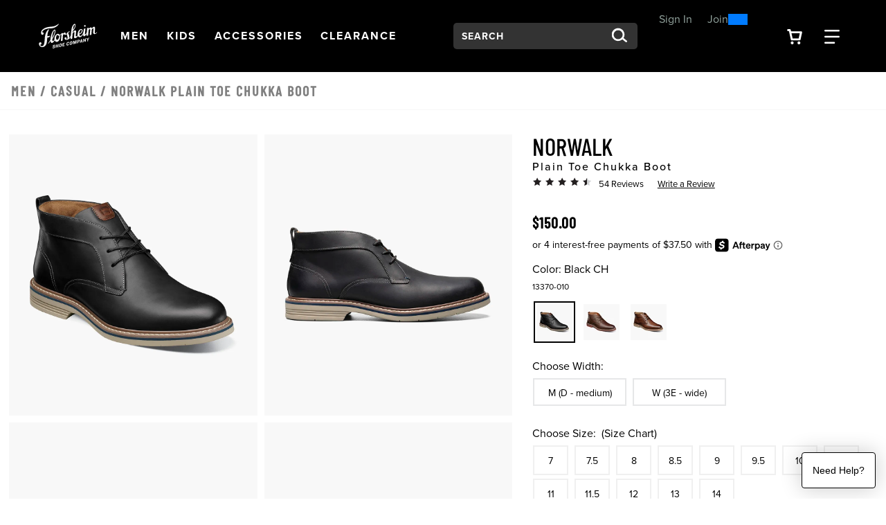

--- FILE ---
content_type: text/html;charset=UTF-8
request_url: https://www.florsheim.com/shop/style/13370-010.html?&selectionMethod=xSell&selectionSource=xSell&selectionPosition=1
body_size: 21378
content:
<!DOCTYPE html>
<html xmlns="http://www.w3.org/1999/xhtml" lang="en"><head id="j_idt7">
  
  <link defer="true" rel="canonical" href="https://www.florsheim.com/shop/style/13370.html" />

  <meta http-equiv="Content-Type" content="text/html; charset=utf-8" />
  <meta name="viewport" content="width=device-width, initial-scale=1" />
  <meta name="viewport" content="width=device-width, initial-scale=1.0, maximum-scale=1.0, user-scalable=0" />

  <title>Norwalk Plain Toe Chukka Boot
    Men’s Casual Shoes | Florsheim.com</title>
  <meta name="description" content="&lt;p&gt;The richly burnished upper of the Florsheim Norwalk Plain Toe Chukka Boot is complimented by a modern profile and durable sole. It also offers the comfort of soft Suedetec linings and a durable rubber sole for unbeatable long-term wear.&lt;/p&gt;" />
  <meta name="keywords" />

  
  <meta property="og:title" content="Norwalk by Florsheim Shoes" />
  <meta property="og:type" content="product" />
  <meta property="og:url" content="https://www.florsheim.com/shop/style/13370-010.html" />
  <meta property="og:image" content="https://www.florsheim.com/shop/images/w520/13370-010.jpg" />
  <meta property="og:site_name" content="www.florsheim.com" />
  <meta property="og:price:amount" content="$150.00" />
  <meta property="og:price:currency" content="USD" />
  <meta property="fb:admins" content="" />
  <meta property="fb:app_id" content="196533837047205" />
  <meta property="og:description" content="Check out the Norwalk by Florsheim Shoes – designed for men who pay attention to the details and appreciate true craftsmanship. www.florsheim.com" />

  
  <link defer="true" rel="stylesheet" href="//stackpath.bootstrapcdn.com/bootstrap/4.5.0/css/bootstrap.min.css" integrity="sha384-9aIt2nRpC12Uk9gS9baDl411NQApFmC26EwAOH8WgZl5MYYxFfc+NcPb1dKGj7Sk" crossorigin="anonymous" media="all" />
  <link defer="true" rel="stylesheet" href="https://use.typekit.net/kow4blx.css" media="all" />
  <link defer="true" rel="stylesheet" href="resources/florsheim.min.css" media="all" />
  <link defer="true" rel="stylesheet" href="resources/head-foot.css" media="all" />
  <link defer="true" rel="stylesheet" href="resources/style.css" media="all" />
  <link defer="true" rel="stylesheet" href="./resources/css/swiper.css" media="all" />
  <link defer="true" rel="stylesheet" href="resources/loyalty.css" />

  
  <script src="//code.jquery.com/jquery-3.5.1.min.js" integrity="sha256-9/aliU8dGd2tb6OSsuzixeV4y/faTqgFtohetphbbj0=" crossorigin="anonymous"></script>

  
  <script src="./resources/js/swiper.js"></script>
  <script src="//cdn.bc0a.com/autopilot/f00000000114841/autopilot_sdk.js"></script>
  <script src="./resources/js/accessibility.js"></script>

  <script type="text/javascript">
    //<![CDATA[
    $(document).ready(function () {
      setAccessibility(false);
    });
    //]]>
  </script>
    <script src="resources/js/bloomreach.js"></script><script src="/shop/jakarta.faces.resource/faces.js.html?ln=jakarta.faces"></script></head><body>
<form id="style" name="style" method="post" action="/shop/styleDetail.html" enctype="application/x-www-form-urlencoded">
<input type="hidden" name="style" value="style" />
<html xmlns="http://www.w3.org/1999/xhtml">
    <script language="JavaScript" src="./resources/js/properties.js"></script>
    <script language="JavaScript" src="./resources/js/autoComplete.js"></script>
    <script language="JavaScript" src="./resources/js/accessibility.js"></script>
    <script language="JavaScript" src="./resources/js/topNav.js"></script><html xmlns="http://www.w3.org/1999/xhtml">
<script>
    !function (c, n, r, t) {
      if (!c[r]) {
        var i, d, p = [];
        d = "PROD" !== t &&
        t ? "STAGING" === t ? "https://cdn.gladly.qa/gladly/chat-sdk/widget.js" : t : "https://cdn.gladly.com/chat-sdk/widget.js", c[r] = {init: function () {
            i = arguments;
            var e = {then: function (t) {
                return p.push({type: "t", next: t}), e
              }, catch : function (t) {
                return p.push({type: "c", next: t}), e
              }};
            return e
          }}, c.__onHelpAppHostReady__ = function (t) {
          if (delete c.__onHelpAppHostReady__, (c[r] = t).loaderCdn = d, i)
            for (var e = t.init.apply(t, i), n = 0; n < p.length; n++) {
              var a = p[n];
              e = "t" === a.type ? e.then(a.next) : e.catch(a.next)
            }
        }, function insertScriptAtBeginning() {
				try {
    			var head = document.head || document.getElementsByTagName('head')[0]; // Find the head element
					var newScript = document.createElement('script');
					newScript.async = true;
					newScript.src = d + "?q=" + (new Date()).getTime();
		
          head.insertBefore(newScript, head.firstChild); // Insert the new script before the first child of head
				} catch (error) {
					console.error('Error inserting script:', error);
				}
		}()
			}
      }
    (window, document, 'Gladly', 'PROD')
  </script>

  <script>
    window.gladlyConfig = {
      appId: gladly.appId
    };
  </script>

</html><html xmlns="http://www.w3.org/1999/xhtml"><div id="style:bloomreach">
      <script type="text/javascript">
          function bloomreachEmail(validEmail) {
            exponea.identify({'email_id':validEmail});
            exponea.track('consent', {
              // you can add/adjust your own attributes here. Don't forget to change the category attribute.
              'action': "accept",
              'category': "email",
              'valid_until': "unlimited",
              'location': window.location.href,
              'data_source': "Weyco - Email Sign Up"
            });
						exponea.update({'email':validEmail});
          }
          
          function bloomreachSMS(phone, source) {
						var validSMS = formatPhone(phone);
						if (validSMS != null) {
							exponea.track('double_opt_in', {
								// you can add/adjust your own attributes here. Don't forget to change the category attribute.
								'action': "new",
								'phone': validSMS,
								'source': source,
								'consent_list': [ {
									action: "accept",
									category: "sms",
									valid_until: "unlimited"
								} ]
							});
							exponea.identify({'sms_id':validSMS});
							exponea.update({'phone':validSMS});
							return true;
						} else {
							return false;
						}
          }
					function formatPhone(phone) {
					phone = phone.split(' ').join('');
					phone = phone.split('(').join('');
					phone = phone.split(')').join('');
					phone = phone.split('-').join('');
					
					if (phone.length === 10) {
						return '+1' + phone;
					} else if (phone.startsWith('+1')) {
						return phone;
					} else if (phone.startsWith('1')) {
						return phone.replace('1', '+1');
					} else if (phone.startsWith('+')) {
						return phone.replace('+', '+1');
					} else {
						return null;
					}
				}

      </script>
        <script type="text/javascript">
          $(document).ready(function(){
            if ($("#UPC").val() != "") {
              skuView();
            }
          });
          window.onload = function(){
            if ($("#UPC").val() != "") {
              skuView();
            } else {
              styleView();
            }
          };
          
          function styleView() {
            var domain = window.location.hostname;
						var title = "Norwalk Plain Toe Chukka Boot"
            var price = 150.00;
            var salePrice = 150.00;
            var discount = 0;
            if (price != salePrice) {
              discount = price - salePrice;
              discount = Math.round(discount * 100)/100
            }
            exponea.track(
            'view_item', 
            {
              product_id: '13370-010',
              title: title,
              brand: 'Florsheim',
              source: 'xsell',
              
              price: salePrice,
              discount_value: discount,
              original_price: price,
              local_currency: 'USD',
              domain: domain,
              language: 'en'
            },
            function(){
              //successCallback
            },
            function(){
              //errorrCallback
            });  
          };
          
          function skuView() {
            var domain = window.location.hostname;
						var title = "Norwalk Plain Toe Chukka Boot"
            var price = 150.00;
            var salePrice = 150.00;
            var discount = 0;
            if (price != salePrice) {
              discount = price - salePrice;
              discount = Math.round(discount * 100)/100
            }
            exponea.track(
            'view_item', 
            {
              product_id: '13370-010',
              variant_id: '13370-010',
              title: title,
              brand: 'Florsheim',
              source: 'xsell',
              
              size: '',
              price: salePrice,
              discount_value: discount,
              original_price: price,
              local_currency: 'USD',
              domain: domain,
              language: 'en',
              stock_level: 1
            },
            function(){
              //successCallback
            },
            function(){
              //errorrCallback
            });  
          };
        </script>
    
    
      
      <script type="text/javascript">
        function cartAdded() {
          cart_update("add");
        };
    
        function cartRemoved() {
          cart_update("removed");
        };
        
        function cartUpdated(action) {
          cart_update("updated");
        };
    
        function cart_update(action) {
          var topCatName = "";
          var subCatName = "View All";
          var domain = window.location.hostname;
					var title = " "
          var price = 0;
          var salePrice = 0;
          var discount = 0;
          if (price != salePrice) {
            discount = price - salePrice;
            discount = Math.round(discount * 100)/100
          }
          
          exponea.track(
          'cart_update', 
          {
            action: action,
            
            brand: 'Florsheim',
            local_currency: 'USD',
            domain: domain,
            language: 'en',
            product_list: [],
            product_ids: [],
            variant_list: [],
            variant_ids: [],
            total_quantity: 0,
            total_price: 0.00
          },
          function(){
            //successCallback
            var formId = $("form").attr("id");
            $("#" + formId + "\\:btnSelectedCartLine").click();
            $("#" + formId + "\\:btnSelectedSearchProfile").click();
          },
          function(){
            //errorrCallback
          });  
        };
      </script><input id="style:btnSelectedCartLine" type="submit" name="style:btnSelectedCartLine" value="test" style="display:none;" onclick="mojarra.ab(this,event,'action','@this',0);return false" /><input id="style:btnSelectedSearchProfile" type="submit" name="style:btnSelectedSearchProfile" value="test" style="display:none;" onclick="mojarra.ab(this,event,'action','@this',0);return false" /></div>


</html>
    
    <script>
      var be_sdk_options = {'api.endpoint': 'https://ixf2-api.bc0a.com',
        'sdk.account': 'f00000000114841',
        'whitelist.parameter.list': 'ixf'
      };
      BEJSSDK.construct(be_sdk_options);
    </script>
    <script>
      $(document).ready(function () {
        $('#apPop .close').click(function (e) {
          e.preventDefault();

          $('#apMask').fadeOut(500);
          $('#apPop').fadeOut(500);
        });

        $('#apMask').click(function () {
          $(this).fadeOut(500);
          $('#apPop').fadeOut(500);
        });

      });

      function launchAP() {
        var maskHeight = $(document).height();
        var maskWidth = $(window).width();

        $('#apMask').css({'width': maskWidth, 'height': maskHeight});
        console.log($('#apMask').attr('style'));
        $('#apMask').fadeIn(500);
        $('#apMask').fadeTo("fast", 0.4);
        $('#apPop').fadeIn(500);
        console.log($('#apMask').attr('style'));

        var winH = $(window).height();
        var winW = $(window).width();
      }
    </script><html xmlns="http://www.w3.org/1999/xhtml">

<script>
  $(document).ready(function () {
    // Use delegation to initialize popover when element is clicked
    $(document).on('click', '[data-toggle="popover"]', function () {
      // Initialize it only if not already initialized
      if (!$(this).data('bs.popover')) {
        $(this).popover({
          html: true,
          container: '#wrapper-header',
          content: '<div class="checkout-alert"><div class="alert-title">Are you sure you want to leave checkout?</div><div class="alert-buttons d-flex flex-md-row flex-column justify-content-around"><a id="stayCheckout" class="btn btn-index stay" onclick="dismiss()">Stay In Checkout</a><a id="leaveCheckout" class="btn btn-index leave" href="/shop/index.html">Go To Home Page</a></div></div>'
        }).popover('show');
      }

      $('.overlay-leaving-cart').addClass('show');
    });

    // Hide overlay when popover is hidden
    $(document).on('hidden.bs.popover', '[data-toggle="popover"]', function () {
      $('.overlay-leaving-cart').removeClass('show');
    });
  });


  function dismiss() {
    // Dispose of the current popover
    $('.popover').popover('dispose');

    // Re-initialize the popover after disposing
    $('[data-toggle="popover"]').popover({
      html: true,
      container: '#wrapper-header',
      content: '<div class="checkout-alert"><div class="alert-title">Are you sure you want to leave checkout?</div><div class="alert-buttons d-flex flex-md-row flex-column justify-content-around"><a id="stayCheckout" class="btn btn-index stay" onclick="dismiss()">Stay In Checkout</a><a id="leaveCheckout" class="btn btn-index leave" href="/shop/index.html">Go To Home Page</a></div></div>'
    });
    $('.overlay-leaving-cart').removeClass('show'); // Fade out the overlay
  }
  // Use event delegation to attach handler to dynamically added button
  $(document).on('click', '#stayCheckout', function () {
    dismiss();
  });
</script>

</html>
      <a href="#content" class="sr-only">Skip to main content</a>
    <a href="/shop/accessibility.html" class="sr-only">Accessibility Statement</a>
    <header id="wrapper-header">
      <nav id="ss20-navigation-top" aria-label="Florsheim Categories" class="navbar px-xl-5 py-3 px-lg-3">
      
        <div class="col-lg-1 col-6 px-lg-0">
            <a href="/shop/index.html">
              <img class="img-fluid logo" src="resources/images/logo-white.svg" alt="Florsheim Shoes Logo" />
            </a>
        </div><html xmlns="http://www.w3.org/1999/xhtml">
<div class="col-4 d-none d-lg-flex flex-row justify-content-start">
    <a id="shoesNav" class="nav-link btn-navigation main-category-link" href="#" data-target="shoes" role="button">
      <span><span class="sr-only">Open</span> Men <span class="sr-only">Navigation</span>
      </span>
    </a>
    <a id="kidsShoesNav" class="nav-link btn-navigation main-category-link" href="#" data-target="kidsShoes" role="button">
      <span><span class="sr-only">Open</span> Kids <span class="sr-only">Navigation</span>
      </span>
    </a>
    <a id="accessoriesNav" class="nav-link btn-navigation main-category-link" href="#" data-target="accessories" role="button">
      <span><span class="sr-only">Open</span> Accessories <span class="sr-only">Navigation</span>
      </span>
    </a>
    <a id="clearanceNav" class="nav-link btn-navigation main-category-link" href="#" data-target="clearance" role="button">
      <span><span class="sr-only">Open</span> Clearance <span class="sr-only">Navigation</span>
      </span>
    </a>
</div>

<div class="col-6 d-lg-none">
  <div class="row">
    <div class="offset-md-8 col-md-2 offset-sm-6 col-sm-3 offset-4 col-4">
      <a id="cartBTNMobile" href="#" class="nav-icon btn-navigation text-center" aria-label="Your Shopping Cart Trigger" aria-expanded="false" data-target="#dropCheckout">
        <img class="icon open" alt="Search from your favorite styles" src="resources/images/shoppingCart.svg" />
        <img class="icon close-nav" alt="Search from your favorite styles" src="resources/images/navCloseX.svg" /><span id="style:badgeMobile" class="badge"></span>
        <span class="sr-only">View your shopping cart with 0 items.</span>
      </a>
    </div>
    <div class="col-md-2 col-sm-3 col-4">
      <a id="navBTNMobile" href="#" class="nav-icon btn-navigation text-center" aria-label="Category Navigation Trigger" aria-expanded="false" data-target="#dropNavigation">
        <img class="icon open" alt="Search from your favorite styles" src="resources/images/navBars.svg" />
        <img class="icon close-nav mt-1" alt="Search from your favorite styles" src="resources/images/navCloseX.svg" />
        <span class="sr-only">Find what you are looking for with our navigation</span>
      </a>
    </div>
  </div>
</div>

<div class="col-xl-3 col-lg-2 offset-lg-1 col-12 my-lg-0 my-4"><html xmlns="http://www.w3.org/1999/xhtml">

  
  <div id="dropSearch">
    <div class="search-box"><label for="style:txtSearchbox" class="sr-only">Search:</label><input id="style:txtSearchbox" type="text" name="style:txtSearchbox" autocomplete="off" value="Search" class="form-control" onfocus="if (this.value == 'Search')                              this.value = '';" onkeydown="faces.util.chain(this,event,'setAutoFlag(\'free\');                      if (event.keyCode !== 40) {                      return false;                      }','mojarra.ab(this,event,\'keydown\',0,0,{\'onevent\':selectDropDown})')" onkeyup="faces.util.chain(this,event,'if (event.keyCode === 40) {                      return false;                      }','mojarra.ab(this,event,\'keyup\',\'style:txtSearchbox\',\'style:suggestList\',{\'onevent\':function(data) { if (data.status === \'success\') {  } }})')" title="Search" /><input id="style:textSrc" type="hidden" name="style:textSrc" value="" /><a id="style:searchButton" href="#" onclick="mojarra.ab(this,event,'action','style:txtSearchbox style:textSrc',0);return false" class="search-box-submit">
        <img class="icon" alt="Search from your favorite styles" src="resources/images/search.svg" /></a>
      <div class="auto-complete-section" style="display: none;">
        <div class="close-autocomplete">
          <img src="resources/images/navCloseX-dark.svg" alt="Close Autocomplete" class="icon sm" />  
        </div><div id="style:suggestList" class="searchSuggestions"></div>
          <div id="topSearches" class=""><div id="style:topSellList">
              <span class="searchText">Top Searches</span>
              
              <ul id="topList" class="nav flex-column">
                  <a href="#" onclick="preformTopSearch('Dress Shoe')">
                    <li>Dress Shoe
                    </li>
                  </a>
                  <a href="#" onclick="preformTopSearch('Loafers')">
                    <li>Loafers
                    </li>
                  </a>
                  <a href="#" onclick="preformTopSearch('Boots')">
                    <li>Boots
                    </li>
                  </a>
                  <a href="#" onclick="preformTopSearch('Comfortech')">
                    <li>Comfortech
                    </li>
                  </a>
                  <a href="#" onclick="preformTopSearch('Sneakers')">
                    <li>Sneakers
                    </li>
                  </a>
              </ul></div>
          </div>        
      </div>
    </div>
    <script>
  $(document).ready(function () {
  var formId = $("form").attr("id");
  var inputId = "#" + formId + "\\:txtSearchbox";
  var buttonId = "#" + formId + "\\:searchButton";
  var panelOpen = false;

  // Named focus handler for input
  function inputFocusHandler() {
    if (!panelOpen) {
      $(".auto-complete-section").fadeIn(200);
      $("#nav-mask").fadeIn();
      panelOpen = true;

      // Move focus to panel for screen reader
      $(".auto-complete-section")[0].focus();
    }
  }

  // Attach input focus handler
  $(inputId).on("focus.autocomplete", inputFocusHandler);

  // Enter submits search
  $(inputId).on("keydown", function (ev) {
    if (ev.keyCode === 13) {
      ev.preventDefault();
      $(buttonId).click();
    }
  });

  // Close button
  $(document).on("click", ".close-autocomplete", function (e) {
    e.stopPropagation(); // prevent click outside logic

    // Temporarily remove input focus handler to prevent reopen
    $(inputId).off("focus.autocomplete");

    $(".auto-complete-section").fadeOut(200);
    $("#nav-mask").fadeOut();
    panelOpen = false;

    // Return focus to input after fade
    setTimeout(function () {
      $(inputId).focus();
      // Reattach focus handler
      $(inputId).on("focus.autocomplete", inputFocusHandler);
    }, 10);
  });

  // ESC key closes panel
  $(document).on("keydown", function (e) {
    if (e.key === "Escape" && panelOpen) {
      $(".auto-complete-section").fadeOut(200);
      $("#nav-mask").fadeOut();
      panelOpen = false;
      $(inputId).focus();
    }
  });

  // Click outside panel closes it
  $(document).on("mousedown", function (event) {
    var $target = $(event.target);
    var $panel = $(".auto-complete-section");

    if (
      panelOpen &&
      !$target.closest(".auto-complete-section").length &&
      !$target.is(inputId) &&
      !$target.closest(inputId).length
    ) {
      $panel.fadeOut(200);
      $("#nav-mask").fadeOut();
      panelOpen = false;
      // Do NOT focus input here to avoid flash open
    }
  });
});

// Top search click handler
function preformTopSearch(term) {
  var formId = $("form").attr("id");
  $("#" + formId + "\\:textSrc").val("topTerms");

  var inputId = "#" + formId + "\\:txtSearchbox";
  var buttonId = "#" + formId + "\\:searchButton";

  $(inputId).val(term);
  $(buttonId).click();
}


    </script>
  </div>
</html>
</div>
<div class="col-xl-2 col-lg-3 pl-xl-3">
  
  <div id="loyaltyNavigation" class="nav-loyalty d-lg-block d-none"><html xmlns="http://www.w3.org/1999/xhtml">
      <div class="d-flex align-items-center">
        
        <span class="nav-loyalty-links"><a href="/shop/customers/accountLogin.html">Sign In</a> or <a href="/shop/customers/rewards.html">Join</a></span>
        <input id="available-points" class="d-none" type="text" value="0" />
        
        <div id="progress" class="progress-bar">
          <div class="progress">
            <div class="progress-label progress-label-behind">0</div>
            <div class="progress-label  progress-label-behind">300</div>
          </div>
        </div>
      </div>
      
      <div class="nav-loyalty-detail">
        Spend $300, Get a $25 Reward
      </div>

    <script src="resources/js/loyaltyprogress.js"></script>
</html>
  </div>
</div>
<div class="col-1  d-lg-flex d-none align-items-center justify-content-center">
  <a id="cartBTN" href="#" class="nav-icon btn-navigation text-center pr-3" aria-label="Your Shopping Cart Trigger" aria-expanded="false" data-target="#dropCheckout">
    <img class="icon open" alt="Search from your favorite styles" src="resources/images/shoppingCart.svg" />
    <img class="icon close-nav" alt="Search from your favorite styles" src="resources/images/navCloseX.svg" /><span id="style:badgeDesktop" class="badge mr-lg-1"></span>
    <span class="sr-only">View your shopping cart with 0 items.</span>
  </a>
    <a id="navBTN" href="#" class="nav-icon nav-link btn-navigation text-center" aria-label="Category Navigation Trigger" aria-expanded="false" data-target="#dropNavigation">
    <img class="icon open" alt="Search from your favorite styles" src="resources/images/navBars.svg" />
    <img class="icon close-nav mt-1" alt="Search from your favorite styles" src="resources/images/navCloseX.svg" />
    <span class="sr-only">Find what you are looking for with our navigation</span>
  </a>
</div>
</html>
      </nav> 
    </header><html xmlns="http://www.w3.org/1999/xhtml">
  <script language="JavaScript" src="./resources/js/autoComplete.js"></script>
  
  <div id="ss22-navigation" class="container-fluid" tabindex="-1">
    <div class="row"> 
       
      <div id="loyaltyNavigation" class="nav-loyalty d-lg-none col-12">
        <div class="border-bottom"><html xmlns="http://www.w3.org/1999/xhtml">
      <div class="d-flex align-items-center">
        
        <span class="nav-loyalty-links"><a href="/shop/customers/accountLogin.html">Sign In</a> or <a href="/shop/customers/rewards.html">Join</a></span>
        <input id="available-points" class="d-none" type="text" value="0" />
        
        <div id="progress" class="progress-bar">
          <div class="progress">
            <div class="progress-label progress-label-behind">0</div>
            <div class="progress-label  progress-label-behind">300</div>
          </div>
        </div>
      </div>
      
      <div class="nav-loyalty-detail">
        Spend $300, Get a $25 Reward
      </div>

    <script src="resources/js/loyaltyprogress.js"></script>
</html>
         </div>
      </div>
      
      <div id="dropNavigation" class="col-xl-7 col-lg-8 offset-xl-2 offset-lg-1 panel">
        <div class="row">
          <div class="col-xl-7 col-lg-8">
            <ul id="mobileAccordion" class="nav dropNav border-bottom justify-content-around">
              <hr class="underline" />
                <li id="shoesColumn" class="nav-item category-columns text-lg-left" data-image="SS23-FL-Nav-shoes"> 
                   
                  <a id="shoesTitleMobile" class="topCategory nav-link mobile mb-2 d-inline-block d-lg-none font-weight-bold" data-target="#shoesSubMenu" data-toggle="collapse">Men <span class="sr-only">Click to view all Men products</span></a>
                  <ul id="shoesSubMenu" class="collapse d-lg-none category-list" data-parent="#mobileAccordion"><html xmlns="http://www.w3.org/1999/xhtml">
    <li class="nav-item">
        <a class="subCategory nav-link py-0" href="/shop/styles/shoes/newArrivals/page0.html?pt_asset=SubMenunewArrivals">
          New Arrivals
        </a>
    </li>
    <li class="nav-item">
        <a class="subCategory nav-link py-0" href="/shop/styles/shoes/dress/page0.html?pt_asset=SubMenudress">
          Dress
        </a>
    </li>
    <li class="nav-item">
        <a class="subCategory nav-link py-0" href="/shop/styles/shoes/casual/page0.html?pt_asset=SubMenucasual">
          Casual
        </a>
    </li>
    <li class="nav-item">
        <a class="subCategory nav-link py-0" href="/shop/styles/shoes/boots/page0.html?pt_asset=SubMenuboots">
          Boots
        </a>
    </li>
    <li class="nav-item">
        <a class="subCategory nav-link py-0" href="/shop/styles/shoes/imperial/page0.html?pt_asset=SubMenuimperial">
          Imperial
        </a>
    </li>
    <li class="nav-item">
        <a class="subCategory nav-link py-0" href="/shop/styles/shoes/comfortech/page0.html?pt_asset=SubMenucomfortech">
          Comfortech
        </a>
    </li>
    <li class="nav-item">
        <a class="subCategory nav-link py-0" href="/shop/styles/shoes/safety/page0.html?pt_asset=SubMenusafety">
          Safety/Work
        </a>
    </li>
    <li class="nav-item">
        <a class="subCategory nav-link py-0" href="/shop/styles/shoes/topSellers/page0.html?pt_asset=SubMenutopSellers">
          Top Sellers
        </a>
    </li>
    <li class="nav-item">
        <a class="subCategory nav-link py-0" href="/shop/styles/shoes/wingtips/page0.html?pt_asset=SubMenuwingtips">
          Wingtips
        </a>
    </li>
    <li class="nav-item">
        <a class="subCategory nav-link py-0" href="/shop/styles/shoes/italian/page0.html?pt_asset=SubMenuitalian">
          Italian Collection
        </a>
    </li>
    <li class="nav-item">
        <a class="subCategory nav-link py-0" href="/shop/styles/shoes/sneakers/page0.html?pt_asset=SubMenusneakers">
          Sneakers
        </a>
    </li>
    <li class="nav-item">
        <a class="subCategory nav-link py-0" href="/shop/styles/shoes/loafers/page0.html?pt_asset=SubMenuloafers">
          Loafers
        </a>
    </li>
    <li class="nav-item">
        <a class="subCategory nav-link py-0" href="/shop/styles/shoes/specialCategory6/page0.html?pt_asset=SubMenuspecialCategory6">
          Hybrids
        </a>
    </li>
    <li class="nav-item">
        <a class="subCategory nav-link py-0" href="/shop/styles/shoes/promoShoes/page0.html?pt_asset=SubMenupromoShoes">
          The Horween Collection
        </a>
    </li>
  <li class="nav-item mt-1">
    <a class="viewAll subCategory nav-link font-weight-bold" href="/shop/styles/shoes/viewAll/page0.html?pt_asset=SubMenuViewAllshoes">
      View All <span class="sr-only">Men</span>
    </a>
  </li>
</html>
                  </ul>
                   
                  <a id="shoesTitle" href="/shop/styles/shoes/viewAll/page0.html?pt_asset=SubMenuViewAllshoes" class="topCategory font-weight-bold nav-link mb-1 d-none d-lg-inline-block topCat-underline text-uppercase">Men <span class="sr-only">Click to view all Men products</span> </a>
                  <ul id="shoesSubMenu" class="nav flex-column d-none d-lg-flex" aria-label="shoes Sub Categories" aria-expanded="true"><html xmlns="http://www.w3.org/1999/xhtml">
    <li class="nav-item">
        <a class="subCategory nav-link py-0" href="/shop/styles/shoes/newArrivals/page0.html?pt_asset=SubMenunewArrivals">
          New Arrivals
        </a>
    </li>
    <li class="nav-item">
        <a class="subCategory nav-link py-0" href="/shop/styles/shoes/dress/page0.html?pt_asset=SubMenudress">
          Dress
        </a>
    </li>
    <li class="nav-item">
        <a class="subCategory nav-link py-0" href="/shop/styles/shoes/casual/page0.html?pt_asset=SubMenucasual">
          Casual
        </a>
    </li>
    <li class="nav-item">
        <a class="subCategory nav-link py-0" href="/shop/styles/shoes/boots/page0.html?pt_asset=SubMenuboots">
          Boots
        </a>
    </li>
    <li class="nav-item">
        <a class="subCategory nav-link py-0" href="/shop/styles/shoes/imperial/page0.html?pt_asset=SubMenuimperial">
          Imperial
        </a>
    </li>
    <li class="nav-item">
        <a class="subCategory nav-link py-0" href="/shop/styles/shoes/comfortech/page0.html?pt_asset=SubMenucomfortech">
          Comfortech
        </a>
    </li>
    <li class="nav-item">
        <a class="subCategory nav-link py-0" href="/shop/styles/shoes/safety/page0.html?pt_asset=SubMenusafety">
          Safety/Work
        </a>
    </li>
    <li class="nav-item">
        <a class="subCategory nav-link py-0" href="/shop/styles/shoes/topSellers/page0.html?pt_asset=SubMenutopSellers">
          Top Sellers
        </a>
    </li>
    <li class="nav-item">
        <a class="subCategory nav-link py-0" href="/shop/styles/shoes/wingtips/page0.html?pt_asset=SubMenuwingtips">
          Wingtips
        </a>
    </li>
    <li class="nav-item">
        <a class="subCategory nav-link py-0" href="/shop/styles/shoes/italian/page0.html?pt_asset=SubMenuitalian">
          Italian Collection
        </a>
    </li>
    <li class="nav-item">
        <a class="subCategory nav-link py-0" href="/shop/styles/shoes/sneakers/page0.html?pt_asset=SubMenusneakers">
          Sneakers
        </a>
    </li>
    <li class="nav-item">
        <a class="subCategory nav-link py-0" href="/shop/styles/shoes/loafers/page0.html?pt_asset=SubMenuloafers">
          Loafers
        </a>
    </li>
    <li class="nav-item">
        <a class="subCategory nav-link py-0" href="/shop/styles/shoes/specialCategory6/page0.html?pt_asset=SubMenuspecialCategory6">
          Hybrids
        </a>
    </li>
    <li class="nav-item">
        <a class="subCategory nav-link py-0" href="/shop/styles/shoes/promoShoes/page0.html?pt_asset=SubMenupromoShoes">
          The Horween Collection
        </a>
    </li>
  <li class="nav-item mt-1">
    <a class="viewAll subCategory nav-link font-weight-bold" href="/shop/styles/shoes/viewAll/page0.html?pt_asset=SubMenuViewAllshoes">
      View All <span class="sr-only">Men</span>
    </a>
  </li>
</html>
                  </ul>
                </li>
                <li id="kidsShoesColumn" class="nav-item category-columns text-lg-left" data-image="SS23-FL-Nav-kidsShoes"> 
                   
                  <a id="kidsShoesTitleMobile" class="topCategory nav-link mobile mb-2 d-inline-block d-lg-none font-weight-bold" data-target="#kidsShoesSubMenu" data-toggle="collapse">Kids <span class="sr-only">Click to view all Kids products</span></a>
                  <ul id="kidsShoesSubMenu" class="collapse d-lg-none category-list" data-parent="#mobileAccordion"><html xmlns="http://www.w3.org/1999/xhtml">
    <li class="nav-item">
        <a class="subCategory nav-link py-0" href="/shop/styles/kidsShoes/kidsCasual/page0.html?pt_asset=SubMenukidsCasual">
          Kids Casual
        </a>
    </li>
    <li class="nav-item">
        <a class="subCategory nav-link py-0" href="/shop/styles/kidsShoes/kidsDress/page0.html?pt_asset=SubMenukidsDress">
          Kids Dress
        </a>
    </li>
    <li class="nav-item">
        <a class="subCategory nav-link py-0" href="/shop/styles/kidsShoes/kidsUniform/page0.html?pt_asset=SubMenukidsUniform">
          Kids Uniform
        </a>
    </li>
  <li class="nav-item mt-1">
    <a class="viewAll subCategory nav-link font-weight-bold" href="/shop/styles/kidsShoes/viewAll/page0.html?pt_asset=SubMenuViewAllkidsShoes">
      View All <span class="sr-only">Kids</span>
    </a>
  </li>
</html>
                  </ul>
                   
                  <a id="kidsShoesTitle" href="/shop/styles/kidsShoes/viewAll/page0.html?pt_asset=SubMenuViewAllkidsShoes" class="topCategory font-weight-bold nav-link mb-1 d-none d-lg-inline-block topCat-underline text-uppercase">Kids <span class="sr-only">Click to view all Kids products</span> </a>
                  <ul id="kidsShoesSubMenu" class="nav flex-column d-none d-lg-flex" aria-label="kidsShoes Sub Categories" aria-expanded="true"><html xmlns="http://www.w3.org/1999/xhtml">
    <li class="nav-item">
        <a class="subCategory nav-link py-0" href="/shop/styles/kidsShoes/kidsCasual/page0.html?pt_asset=SubMenukidsCasual">
          Kids Casual
        </a>
    </li>
    <li class="nav-item">
        <a class="subCategory nav-link py-0" href="/shop/styles/kidsShoes/kidsDress/page0.html?pt_asset=SubMenukidsDress">
          Kids Dress
        </a>
    </li>
    <li class="nav-item">
        <a class="subCategory nav-link py-0" href="/shop/styles/kidsShoes/kidsUniform/page0.html?pt_asset=SubMenukidsUniform">
          Kids Uniform
        </a>
    </li>
  <li class="nav-item mt-1">
    <a class="viewAll subCategory nav-link font-weight-bold" href="/shop/styles/kidsShoes/viewAll/page0.html?pt_asset=SubMenuViewAllkidsShoes">
      View All <span class="sr-only">Kids</span>
    </a>
  </li>
</html>
                  </ul>
                </li>
                <li id="accessoriesColumn" class="nav-item category-columns text-lg-left" data-image="SS23-FL-Nav-accessories"> 
                   
                  <a id="accessoriesTitleMobile" class="topCategory nav-link mobile mb-2 d-inline-block d-lg-none font-weight-bold" data-target="#accessoriesSubMenu" data-toggle="collapse">Accessories <span class="sr-only">Click to view all Accessories products</span></a>
                  <ul id="accessoriesSubMenu" class="collapse d-lg-none category-list" data-parent="#mobileAccordion"><html xmlns="http://www.w3.org/1999/xhtml">
    <li class="nav-item">
        <a class="subCategory nav-link py-0" href="/shop/styles/accessories/belts/page0.html?pt_asset=SubMenubelts">
          Belts
        </a>
    </li>
    <li class="nav-item">
        <a class="subCategory nav-link py-0" href="/shop/styles/accessories/socks/page0.html?pt_asset=SubMenusocks">
          Socks
        </a>
    </li>
    <li class="nav-item">
        <a class="subCategory nav-link py-0" href="/shop/styles/accessories/bags/page0.html?pt_asset=SubMenubags">
          Bags
        </a>
    </li>
    <li class="nav-item">
        <a class="subCategory nav-link py-0" href="/shop/styles/accessories/shoeCare/page0.html?pt_asset=SubMenushoeCare">
          Shoe Care
        </a>
    </li>
    <li class="nav-item">
        <a class="subCategory nav-link py-0" href="/shop/styles/accessories/wallets/page0.html?pt_asset=SubMenuwallets">
          Wallets
        </a>
    </li>
    <li class="nav-item">
        <a class="subCategory nav-link py-0" href="/shop/styles/accessories/insoles/page0.html?pt_asset=SubMenuinsoles">
          Insoles
        </a>
    </li>
    <li class="nav-item">
        <a class="subCategory nav-link py-0" href="/shop/styles/accessories/travelEssentials/page0.html?pt_asset=SubMenutravelEssentials">
          Travel Essentials
        </a>
    </li>
    <li class="nav-item">
        <a class="subCategory nav-link py-0" href="/shop/styles/accessories/hats/page0.html?pt_asset=SubMenuhats">
          Hats
        </a>
    </li>
    <a class="subCategory nav-link py-0" href="/shop/style/FLGC-998.html?pt_asset=SubMenuGiftCards">Gift Cards</a>
  <li class="nav-item mt-1">
    <a class="viewAll subCategory nav-link font-weight-bold" href="/shop/styles/accessories/viewAll/page0.html?pt_asset=SubMenuViewAllaccessories">
      View All <span class="sr-only">Accessories</span>
    </a>
  </li>
</html>
                  </ul>
                   
                  <a id="accessoriesTitle" href="/shop/styles/accessories/viewAll/page0.html?pt_asset=SubMenuViewAllaccessories" class="topCategory font-weight-bold nav-link mb-1 d-none d-lg-inline-block topCat-underline text-uppercase">Accessories <span class="sr-only">Click to view all Accessories products</span> </a>
                  <ul id="accessoriesSubMenu" class="nav flex-column d-none d-lg-flex" aria-label="accessories Sub Categories" aria-expanded="true"><html xmlns="http://www.w3.org/1999/xhtml">
    <li class="nav-item">
        <a class="subCategory nav-link py-0" href="/shop/styles/accessories/belts/page0.html?pt_asset=SubMenubelts">
          Belts
        </a>
    </li>
    <li class="nav-item">
        <a class="subCategory nav-link py-0" href="/shop/styles/accessories/socks/page0.html?pt_asset=SubMenusocks">
          Socks
        </a>
    </li>
    <li class="nav-item">
        <a class="subCategory nav-link py-0" href="/shop/styles/accessories/bags/page0.html?pt_asset=SubMenubags">
          Bags
        </a>
    </li>
    <li class="nav-item">
        <a class="subCategory nav-link py-0" href="/shop/styles/accessories/shoeCare/page0.html?pt_asset=SubMenushoeCare">
          Shoe Care
        </a>
    </li>
    <li class="nav-item">
        <a class="subCategory nav-link py-0" href="/shop/styles/accessories/wallets/page0.html?pt_asset=SubMenuwallets">
          Wallets
        </a>
    </li>
    <li class="nav-item">
        <a class="subCategory nav-link py-0" href="/shop/styles/accessories/insoles/page0.html?pt_asset=SubMenuinsoles">
          Insoles
        </a>
    </li>
    <li class="nav-item">
        <a class="subCategory nav-link py-0" href="/shop/styles/accessories/travelEssentials/page0.html?pt_asset=SubMenutravelEssentials">
          Travel Essentials
        </a>
    </li>
    <li class="nav-item">
        <a class="subCategory nav-link py-0" href="/shop/styles/accessories/hats/page0.html?pt_asset=SubMenuhats">
          Hats
        </a>
    </li>
    <a class="subCategory nav-link py-0" href="/shop/style/FLGC-998.html?pt_asset=SubMenuGiftCards">Gift Cards</a>
  <li class="nav-item mt-1">
    <a class="viewAll subCategory nav-link font-weight-bold" href="/shop/styles/accessories/viewAll/page0.html?pt_asset=SubMenuViewAllaccessories">
      View All <span class="sr-only">Accessories</span>
    </a>
  </li>
</html>
                  </ul>
                </li>
                <li id="clearanceColumn" class="nav-item category-columns text-lg-left" data-image="SS23-FL-Nav-clearance"> 
                   
                  <a id="clearanceTitleMobile" class="topCategory nav-link mobile mb-2 d-inline-block d-lg-none font-weight-bold" data-target="#clearanceSubMenu" data-toggle="collapse">Clearance <span class="sr-only">Click to view all Clearance products</span></a>
                  <ul id="clearanceSubMenu" class="collapse d-lg-none category-list" data-parent="#mobileAccordion"><html xmlns="http://www.w3.org/1999/xhtml">
    <li class="nav-item">
        <a class="subCategory nav-link py-0" href="/shop/styles/clearance/clearanceMens/page0.html?pt_asset=SubMenuclearanceMens">
          Men's Clearance
        </a>
    </li>
    <li class="nav-item">
        <a class="subCategory nav-link py-0" href="/shop/styles/clearance/clearanceKids/page0.html?pt_asset=SubMenuclearanceKids">
          Kids Clearance
        </a>
    </li>
    <li class="nav-item">
        <a class="subCategory nav-link py-0" href="/shop/styles/clearance/lastPairs/page0.html?pt_asset=SubMenulastPairs">
          Last Pairs
        </a>
    </li>
    <li class="nav-item">
        <a class="subCategory nav-link py-0" href="/shop/styles/clearance/factorySeconds/page0.html?pt_asset=SubMenufactorySeconds">
          Factory Seconds
        </a>
    </li>
  <li class="nav-item mt-1">
    <a class="viewAll subCategory nav-link font-weight-bold" href="/shop/styles/clearance/viewAll/page0.html?pt_asset=SubMenuViewAllclearance">
      View All <span class="sr-only">Clearance</span>
    </a>
  </li>
</html>
                  </ul>
                   
                  <a id="clearanceTitle" href="/shop/styles/clearance/viewAll/page0.html?pt_asset=SubMenuViewAllclearance" class="topCategory font-weight-bold nav-link mb-1 d-none d-lg-inline-block topCat-underline text-uppercase">Clearance <span class="sr-only">Click to view all Clearance products</span> </a>
                  <ul id="clearanceSubMenu" class="nav flex-column d-none d-lg-flex" aria-label="clearance Sub Categories" aria-expanded="true"><html xmlns="http://www.w3.org/1999/xhtml">
    <li class="nav-item">
        <a class="subCategory nav-link py-0" href="/shop/styles/clearance/clearanceMens/page0.html?pt_asset=SubMenuclearanceMens">
          Men's Clearance
        </a>
    </li>
    <li class="nav-item">
        <a class="subCategory nav-link py-0" href="/shop/styles/clearance/clearanceKids/page0.html?pt_asset=SubMenuclearanceKids">
          Kids Clearance
        </a>
    </li>
    <li class="nav-item">
        <a class="subCategory nav-link py-0" href="/shop/styles/clearance/lastPairs/page0.html?pt_asset=SubMenulastPairs">
          Last Pairs
        </a>
    </li>
    <li class="nav-item">
        <a class="subCategory nav-link py-0" href="/shop/styles/clearance/factorySeconds/page0.html?pt_asset=SubMenufactorySeconds">
          Factory Seconds
        </a>
    </li>
  <li class="nav-item mt-1">
    <a class="viewAll subCategory nav-link font-weight-bold" href="/shop/styles/clearance/viewAll/page0.html?pt_asset=SubMenuViewAllclearance">
      View All <span class="sr-only">Clearance</span>
    </a>
  </li>
</html>
                  </ul>
                </li>
            </ul>
          </div>
          <div class="col-xl-5 col-lg-4 pr-4 pl-4 d-none d-lg-block"> <a href="/shop/styles/shoes/newArrivals/page0.html"> <img id="navigationBannerStatic" class="img-fluid mb-3" src="/shop/index/FW25-FL-Nav.jpg" alt="Image features the Norwalk Wingtip in Cognac." /> </a>
            <p class="navigationBannerCaption">From sharp, timeless dress shoes to versatile casuals and innovative sneakers, our latest collection blends modern style with unmatched comfort.</p>
          </div>
        </div>
      </div>
      <div id="dropCheckout" class="col-lg-6 offset-lg-2 panel border-bottom">
        <div class="row cartPopUp">
  	<script>
			function skuRemoved(data) {
				if (data.status === "success") {
					if (true) {
						cartRemoved();
					}
				};
			};
		</script><div id="style:shoppingCart" class="container popUpCart">
      <div class="row">
        <div class="col-12 mb-3 d-flex flex-column justify-content-between flex-wrap"> 
          <span class="text-uppercase" id="cart-heading">Cart</span>
        </div>
        <div id="cart-items" class="col-12 p-0">
          <hr class="hrBlack" />
            <div class="row py-2">
              <div class="col-12"> <span>Your cart is empty.</span> </div>
            </div>
          <div id="#ss22-navigation">
            <hr class="hrBlack" /><div class="row moreLess" style="display: none;">
              <div id="showMoreHeader" class="col-12"> View more items <img src="resources/images/arrow-checkout3.png" /> </div>
              <div id="showLessHeader" class="col-12 hide"> View fewer items <img src="resources/images/arrow-checkout3.png" /> </div>
              <div class="col-12">
                <hr class="hrBlack" />
              </div>
              <script type="text/javascript">
                var refreshed;
                if (!refreshed) {
                  $(".hiddenLinesHeader").css("display", "none");
                } else {
                  $("#showMoreHeader").addClass("hide");
                  $("#showLessHeader").removeClass("hide");
                }
                $("#showMoreHeader").click(function () {
                  $("#showMoreHeader").addClass("hide");
                  $("#showLessHeader").removeClass("hide");
                  $(".hiddenLinesHeader").show("slow", "swing");
                  refreshed = true;
                });
                $("#showLessHeader").click(function () {
                  $("#showMoreHeader").removeClass("hide");
                  $("#showLessHeader").addClass("hide");
                  $(".hiddenLinesHeader").hide("slow", "swing");
                  refreshed = false;
                });
              </script></div>
          </div>
        </div>
        <div class="col-12 mt-3" style="padding: 0; letter-spacing: 2px;">
        </div>
        <div class="col-12 subtotal d-flex mb-2"><span class="text-uppercase">Subtotal </span><span class="text-uppercase ml-auto">$0.00</span>
        </div>
 
        <div class="offset-lg-4 col-lg-4 col-12 checkoutBTN mb-3"><a href="/shop/shoppingCart.html?pt_asset=checkoutDrop" class="d-block btn btn-secondary text-uppercase">Checkout</a>
          <div id="SkipCartAB" class="d-none"><input id="style:btnCheckoutDropDown" type="submit" name="style:btnCheckoutDropDown" value="Checkout" class="btn btn-secondary text-uppercase mb-2" onclick="return checkCart()" />
            <div id="emptyCartMsgDrop" style="display:none;color:red;">
              Your cart is empty!
            </div>
          </div>
          <script>
            function checkCart() {
              var cartIsEmpty = true;
              if (cartIsEmpty) {
                document.getElementById('emptyCartMsgDrop').style.display = 'block';
                return false; // Prevent form submission
              }
              return true; // Allow form submission
            }

            // Add event listener to prevent form submission on "enter" key press
            document.addEventListener('keydown', function (event) {
              if (event.key === 'Enter') {
                event.preventDefault(); // Prevent default form submission behavior
              }
            });
          </script>
        </div>
         
      </div></div>
        </div>
      </div>
      <div class="col-1 border-left"><html xmlns="http://www.w3.org/1999/xhtml">

  
  <div id="static-guide" class="col-12 mb-4 d-none d-lg-block">
    <ul class="subNav flex-row justify-content-center text-uppercase">
      <li class="nav-item">
          <a class="text-uppercase nav-link" href="/shop/customers/accountLogin.html?pt_asset=SubMenuAccountLogin">

            Sign In
          </a>
      </li>
      <li class="nav-item">
        <a class="nav-link" href="/shop/storeLocator.html?pt_asset=SubMenuStoreLocator">Store Locator</a>
      </li>
      <li class="nav-item">
        <a class="nav-link" href="/shop/contactUs.html?pt_asset=SubMenuContactUs">Contact Us</a>
      </li>
      <li class="nav-item">
        <a class="nav-link" href="/shop/aboutUs.html?pt_asset=SubMenuOurStory">Our Story</a>
      </li>
      <li class="nav-item">
        <a class="nav-link" href="/shop/styleguide.html?pt_asset=SubMenuStyleTips">Style Guide</a>
      </li>
      <li class="nav-item">
        <a class="nav-link" href="/shop/style/FLGC-998.html?pt_asset=SubMenuGiftCards">Gift Cards</a>
      </li>
    </ul>
  </div>
</html>
      </div>
    </div>
    <div class="row"> 
      
      <div id="static-guide-mobile" class="col-12 d-lg-none">
        <ul class="nav flex-column text-uppercase">
          <li class="nav-item"> <a class="text-uppercase nav-link" href="/shop/customers/accountLogin.html?pt_asset=SubMenuSignIn"> Sign In </a>
          </li>
          <li class="nav-item"> <a class="nav-link" href="/shop/storeLocator.html?pt_asset=SubMenuStoreLocator">Store Locator</a> </li>
          <li class="nav-item"> <a class="nav-link" href="/shop/contactUs.html?pt_asset=SubMenuContactUs">Contact Us</a> </li>
          <li class="nav-item"> <a class="nav-link" href="/shop/aboutUs.html?pt_asset=SubMenuOurStory">Our Story</a> </li>
          <li class="nav-item"> <a class="nav-link" href="/shop/styleguide.html?pt_asset=SubMenuStyleTips">Style Guide</a> </li>
          <li class="nav-item"> <a class="nav-link" href="/shop/style/FLGC-998.html?pt_asset=subMenuGiftCards">Gift Cards</a> </li>
        </ul>
         
      </div>
    </div>
  </div>
  <div id="nav-mask"></div>
  <script>

      function showFullMenu() {
        $('#ss22-navigation').fadeIn(200, showNavMask);
        $('#wrapper-header').addClass('appear');
      }
      function hideFullMenu() {
        $('#ss22-navigation').fadeOut(200, hideNavMask);
        $('#wrapper-header').removeClass('appear');
      }
    </script>
</html>
    
    <div id="mask2" onclick="closeMask()"></div>
</html><html xmlns="http://www.w3.org/1999/xhtml">	
  	
  

  
  <style>
    #disclosure .modal-dialog {
      height: auto !important;
    }
  </style>
    <div id="disclosure" class="modal disclosure">
      <div class="modal-dialog disclosure">
        <div class="modal-content disclosure">
          <div class="modal-header disclosure">
            <span class="modal-title disclosure">We use technology on our site, including session replay software, to learn how you use the site in real-time, serve targeted marketing, and to improve the site. Please see our <a href="/shop/privacyPolicy.html">Privacy Notice</a> for more information including about how to manage your preferences.
              <br /><br />
              <span>California and Virginia residents can also exercise their right to opt-out. Do Not Sell/Share My Personal Information/Your Privacy Choices.</span>
            </span>
            <button type="button" class="close disclosure" data-dismiss="modal">×<span class="sr-only">Button Close Disclosure Popup</span></button>
          </div>
        </div>
      </div>
    </div>
  <script>
    $(document).ready(function () {
      var modalShown = localStorage.getItem("modalShown");
      if (!modalShown) {
        $("#disclosure").modal("show");
        $("#disclosure").focus();
        localStorage.setItem("modalShown", true);
      }
      // Listen for the Escape key press to close the modal
      $(document).keydown(function (e) {
        if (e.key === "Escape") {  // Check if Escape key is pressed
          $("#disclosure").modal("hide");  // Close the modal
        }
      });
    });
  </script>

</html>
      <div id="wrapper"><input id="style:txtStyleCode" type="hidden" name="style:txtStyleCode" value="13370" /><input id="style:txtColorCode" type="hidden" name="style:txtColorCode" value="010" /><input id="style:txtSize" type="hidden" name="style:txtSize" value="-1" />

      <input type="hidden" id="refresh" value="no" />
        <script type="text/javascript" src="https://js.afterpay.com/afterpay-1.x.js" data-min="35.00" data-max="4000.00" async="async"></script>
      <script>
        var $input = $("#refresh");
        $input.val() === "yes" ? location.reload(true) : $input.val("yes");
        function itemAdded(data) {
          showCart(data);
          if (data.status === "success") {
            if (true) {
              cartAdded();
            }
          }
        }
      </script>
      <main id="content">
        <div class="containerBreadcrumbs"><html xmlns="http://www.w3.org/1999/xhtml"><div id="style:breadCrumbs" class="breadcrumb breadcrumbs2">
    <div class="container container-lg">
      <div class="row">
          <div class="">
            <a href="/shop/styles/shoes/viewAll/page0.html"><span style="color: gray !important;">Men</span></a> /
              <a href="/shop/styles/shoes/casual/page0.html"><span style="color: gray !important;">Casual</span></a> / Norwalk Plain Toe Chukka Boot
          </div>
      </div>
    </div></div>
</html>
        </div>
        <div id="detail-product">
          <div class="container">
            <div class="row px-2"><html xmlns="http://www.w3.org/1999/xhtml">
  <div id="shoe-image" class="col-md-7 col-12">
    <div class="row justify-content-center">
      
      <div id="galleryImages" class="col-12 swiper rotate-gallery swiper-no-swiping"> 
        <div class="swiper-wrapper">
          <div class="col-md-6 col-12 swiper-slide">
            <div class="swiper-slide-img">
              <img class="img-fluid" src="/shop/images/13370-010.jpg" alt="Product Rotate View" />
            </div>
          </div><div class="col-md-6 col-12 swiper-slide">
              <div class="swiper-slide-img">
                  <img class="img-fluid" src="/shop/rotate/13370-010/04.jpg" alt="Norwalk in Black CH Rotate View" onerror="this.parentNode.parentNode.style.display='none'" />
              </div></div><div class="col-md-6 col-12 swiper-slide">
              <div class="swiper-slide-img">
                  <img class="img-fluid" src="/shop/rotate/13370-010/05.jpg" alt="Norwalk in Black CH Rotate View" onerror="this.parentNode.parentNode.style.display='none'" />
              </div></div><div class="col-md-6 col-12 swiper-slide">
              <div class="swiper-slide-img">
                  <img class="img-fluid" src="/shop/rotate/13370-010/06.jpg" alt="Norwalk in Black CH Rotate View" onerror="this.parentNode.parentNode.style.display='none'" />
              </div></div><div class="col-md-6 col-12 swiper-slide">
              <div class="swiper-slide-img">
                  <img class="img-fluid" src="/shop/rotate/13370-010/07.jpg" alt="Norwalk in Black CH Rotate View" onerror="this.parentNode.parentNode.style.display='none'" />
              </div></div><div class="col-md-6 col-12 swiper-slide">
              <div class="swiper-slide-img">
                  <img class="img-fluid" src="/shop/rotate/13370-010/08.jpg" alt="Norwalk in Black CH Rotate View" onerror="this.parentNode.parentNode.style.display='none'" />
              </div></div><div class="col-md-6 col-12 swiper-slide">
              <div class="swiper-slide-img">
                  <img class="img-fluid" src="/shop/rotate/13370-010/09.jpg" alt="Norwalk in Black CH Rotate View" onerror="this.parentNode.parentNode.style.display='none'" />
              </div></div>
        </div>
        <div class="swiper-button-next d-md-none"></div>
        <div class="swiper-button-prev d-md-none"></div>
        <div class="zoom-toggle d-flex d-md-none">
          <img src="resources/images/zoom-out.svg" class="icon close-zoom-img" alt="Close Zoom." style="display: none;" />
          <img src="resources/images/zoom-in.svg" class="icon open-zoom-img" alt="Open Zoom." />
        </div>
      </div>
        <div class="col-12 d-none d-md-block mt-4">
          <div id="seeMoreImages" class="gallery-toggle d-block">
            <img width="16" height="16" class="mb-1" alt="See More Images" src="resources/images/plus-black.svg" /> 
            <span>See More Images</span>
          </div>
        </div>
    </div>
  </div>
</html><div id="style:prodInfo" class="col-md-5 col-12 pl-md-4 pt-md-0 pt-3 focusable"><div class="product-info">
                  
                  <div class="row">
                    
                    <div class="col-12">
                      <h1><span id="style:lblName" class="name d-block mb-1">Norwalk </span><span id="style:lblLongName" class="name-long d-block mb-1 text-capitalize">Plain Toe Chukka Boot</span>
                      </h1>
                    </div>
                    
                    <div class="col-12 pb-3">
                      <div id="pr-reviewsnippet"></div>
                    </div>
                      
                      <div class="price-block col-12 d-flex">
                        <div class="price product">
                            <div class="price  mr-1 text-lg font-weight-bold">
                              <span class="sr-only">Original Price</span><span style="false">$150.00</span>
                            </div>
                        </div>
                      </div><div id="style:pnlRelatedGiftCards" class="col-12"></div>

                    
                    <div class="col-12 pt-lg-0 pt-1  pb-2"><html xmlns="http://www.w3.org/1999/xhtml">
</html><html xmlns="http://www.w3.org/1999/xhtml">
</html>
                    </div>
                    
                    <div class="col-12 pb-3">
                          <afterpay-placement data-locale="en_US" data-currency="USD" data-amount="150.00" data-badge-theme="white-on-black" data-size="sm" data-logo-type="lockup"></afterpay-placement>
                    </div>
                    
                  </div>
                    
                    <div class="row">
                      <div class="col-12 shoe-color"><span id="style:lblSfColor">Color:</span>
                        <span id="txtStyleColors" class="swatchhover">Black CH</span>
                      </div>
                      <div class="col-12"><span id="style:lblSkuCode" class="sku text-sm">13370-010</span>
                      </div>
                      <div class="col-12 pt-2"><a id="style:pnlColorItemArray:0:lnkSwatchListenerXs" href="#" onclick="mojarra.ab(this,event,'action',0,'@all',{'onevent':resetBtn});return false" class="swatch">
                            <img src="/shop/swatches/13370-010.png" class="swatch-img swatch-image-selected" alt="Black CH Swatch" width="30" height="30" data-color="Black CH" data-sku="13370-010" onmouseover="document.getElementById('txtStyleColors').innerHTML = 'Black CH';" onmouseout="document.getElementById('txtStyleColors').innerHTML = 'Black CH';" /></a><a id="style:pnlColorItemArray:1:lnkSwatchListenerXs" href="#" onclick="mojarra.ab(this,event,'action',0,'@all',{'onevent':resetBtn});return false" class="swatch">
                            <img src="/shop/swatches/13370-215.png" class="swatch-img swatch-image" alt="Brown CH Swatch" width="30" height="30" data-color="Brown CH" data-sku="13370-215" onmouseover="document.getElementById('txtStyleColors').innerHTML = 'Brown CH';" onmouseout="document.getElementById('txtStyleColors').innerHTML = 'Black CH';" /></a><a id="style:pnlColorItemArray:2:lnkSwatchListenerXs" href="#" onclick="mojarra.ab(this,event,'action',0,'@all',{'onevent':resetBtn});return false" class="swatch">
                            <img src="/shop/swatches/13370-222.png" class="swatch-img swatch-image" alt="Cognac Tumbled Swatch" width="30" height="30" data-color="Cognac Tumbled" data-sku="13370-222" onmouseover="document.getElementById('txtStyleColors').innerHTML = 'Cognac Tumbled';" onmouseout="document.getElementById('txtStyleColors').innerHTML = 'Black CH';" /></a>
                      </div>
                    </div>
                  
                  <div class="row shoe-variables">
                      <div class="width pb-2">
                        <div class="col-12">
                          <span><span class="select-label">Choose Width:</span><span id="style:lblMissingWidth" class="missing-selector-alert" style="display:none;"> - Select Width</span><span id="style:lblMissingLength" class="missing-selector-alert" style="display:none;"> - ???selectLength???</span>
                          </span>
                        </div>
                        <div class="col-12 pl-3">
                          <div class=""><input id="style:lblHiddenWidth" type="hidden" name="style:lblHiddenWidth" value="-1" /><a id="style:j_idt491:1:lnkSkuWidth" href="#" onclick="mojarra.ab(this,event,'action',0,'style:prodInfo style:bloomreach',{'onevent':resetBtn});return false">
                                  <span id="disabledSku" class="sr-only">Sizes Available In Width:</span><span id="style:j_idt491:1:lblSelectedSkuWidth" class="sizebox-width                                                  ">M (D - medium)</span></a><a id="style:j_idt491:2:lnkSkuWidth" href="#" onclick="mojarra.ab(this,event,'action',0,'style:prodInfo style:bloomreach',{'onevent':resetBtn});return false">
                                  <span id="disabledSku" class="sr-only">Sizes Available In Width:</span><span id="style:j_idt491:2:lblSelectedSkuWidth" class="sizebox-width                                                  ">W (3E - wide)</span></a>
                          </div>
                        </div>
                      </div>
                      <div class="col-lg-11 col-md-12 col-sm-18">
                        <div class="col-12">
                          <div class="row">
                              <span class="shoe-color">Choose Size:</span>
                            
                              
                            
                                <a class="d-block" style="color: black;" href="/shop/size-chart.html" target="_blank"><span id="style:lblSfsizechart">(Size Chart)</span>
                                </a><span id="style:lblMissingSize" class="itemSelect styleDetailMsgContainer pl-1 missing-selector-alert" style="display:none; "> - Select Size</span>

                          </div>
                        </div>
                      </div>
                      <div class="size-selectors col-12 pl-3"><input id="style:lblHiddenSize" type="hidden" name="style:lblHiddenSize" value="-1" /><a id="style:j_idt525:1:itmSizes" href="#" onclick="mojarra.ab(this,event,'action',0,'style:prodInfo style:bloomreach',{'onevent':resetBtn});return false">
                                <span id="enabledSku" class="sr-only">Size</span><span id="style:j_idt525:1:lblSelectedSkuSize" class="sizebox-size ">7</span>
                                <span class="sr-only"> </span></a><span id="style:j_idt525:1:lblDisabledSkuSize" class="sizebox-size disabled" style="display:none">7</span>
                              <span id="skuStock" class="sr-only">In Stock
                              </span><a id="style:j_idt525:2:itmSizes" href="#" onclick="mojarra.ab(this,event,'action',0,'style:prodInfo style:bloomreach',{'onevent':resetBtn});return false">
                                <span id="enabledSku" class="sr-only">Size</span><span id="style:j_idt525:2:lblSelectedSkuSize" class="sizebox-size ">7.5</span>
                                <span class="sr-only"> </span></a><span id="style:j_idt525:2:lblDisabledSkuSize" class="sizebox-size disabled" style="display:none">7.5</span>
                              <span id="skuStock" class="sr-only">In Stock
                              </span><a id="style:j_idt525:3:itmSizes" href="#" onclick="mojarra.ab(this,event,'action',0,'style:prodInfo style:bloomreach',{'onevent':resetBtn});return false">
                                <span id="enabledSku" class="sr-only">Size</span><span id="style:j_idt525:3:lblSelectedSkuSize" class="sizebox-size ">8</span>
                                <span class="sr-only"> </span></a><span id="style:j_idt525:3:lblDisabledSkuSize" class="sizebox-size disabled" style="display:none">8</span>
                              <span id="skuStock" class="sr-only">In Stock
                              </span><a id="style:j_idt525:4:itmSizes" href="#" onclick="mojarra.ab(this,event,'action',0,'style:prodInfo style:bloomreach',{'onevent':resetBtn});return false">
                                <span id="enabledSku" class="sr-only">Size</span><span id="style:j_idt525:4:lblSelectedSkuSize" class="sizebox-size ">8.5</span>
                                <span class="sr-only"> </span></a><span id="style:j_idt525:4:lblDisabledSkuSize" class="sizebox-size disabled" style="display:none">8.5</span>
                              <span id="skuStock" class="sr-only">In Stock
                              </span><a id="style:j_idt525:5:itmSizes" href="#" onclick="mojarra.ab(this,event,'action',0,'style:prodInfo style:bloomreach',{'onevent':resetBtn});return false">
                                <span id="enabledSku" class="sr-only">Size</span><span id="style:j_idt525:5:lblSelectedSkuSize" class="sizebox-size ">9</span>
                                <span class="sr-only"> </span></a><span id="style:j_idt525:5:lblDisabledSkuSize" class="sizebox-size disabled" style="display:none">9</span>
                              <span id="skuStock" class="sr-only">In Stock
                              </span><a id="style:j_idt525:6:itmSizes" href="#" onclick="mojarra.ab(this,event,'action',0,'style:prodInfo style:bloomreach',{'onevent':resetBtn});return false">
                                <span id="enabledSku" class="sr-only">Size</span><span id="style:j_idt525:6:lblSelectedSkuSize" class="sizebox-size ">9.5</span>
                                <span class="sr-only"> </span></a><span id="style:j_idt525:6:lblDisabledSkuSize" class="sizebox-size disabled" style="display:none">9.5</span>
                              <span id="skuStock" class="sr-only">In Stock
                              </span><a id="style:j_idt525:7:itmSizes" href="#" onclick="mojarra.ab(this,event,'action',0,'style:prodInfo style:bloomreach',{'onevent':resetBtn});return false">
                                <span id="enabledSku" class="sr-only">Size</span><span id="style:j_idt525:7:lblSelectedSkuSize" class="sizebox-size ">10</span>
                                <span class="sr-only"> </span></a><span id="style:j_idt525:7:lblDisabledSkuSize" class="sizebox-size disabled" style="display:none">10</span>
                              <span id="skuStock" class="sr-only">In Stock
                              </span><a id="style:j_idt525:8:itmSizes" href="#" onclick="mojarra.ab(this,event,'action',0,'style:prodInfo style:bloomreach',{'onevent':resetBtn});return false">
                                <span id="enabledSku" class="sr-only">Size</span><span id="style:j_idt525:8:lblSelectedSkuSize" class="sizebox-size ">10.5</span>
                                <span class="sr-only"> </span></a><span id="style:j_idt525:8:lblDisabledSkuSize" class="sizebox-size disabled" style="display:none">10.5</span>
                              <span id="skuStock" class="sr-only">In Stock
                              </span><a id="style:j_idt525:9:itmSizes" href="#" onclick="mojarra.ab(this,event,'action',0,'style:prodInfo style:bloomreach',{'onevent':resetBtn});return false">
                                <span id="enabledSku" class="sr-only">Size</span><span id="style:j_idt525:9:lblSelectedSkuSize" class="sizebox-size ">11</span>
                                <span class="sr-only"> </span></a><span id="style:j_idt525:9:lblDisabledSkuSize" class="sizebox-size disabled" style="display:none">11</span>
                              <span id="skuStock" class="sr-only">In Stock
                              </span><a id="style:j_idt525:10:itmSizes" href="#" onclick="mojarra.ab(this,event,'action',0,'style:prodInfo style:bloomreach',{'onevent':resetBtn});return false">
                                <span id="enabledSku" class="sr-only">Size</span><span id="style:j_idt525:10:lblSelectedSkuSize" class="sizebox-size ">11.5</span>
                                <span class="sr-only"> </span></a><span id="style:j_idt525:10:lblDisabledSkuSize" class="sizebox-size disabled" style="display:none">11.5</span>
                              <span id="skuStock" class="sr-only">In Stock
                              </span><a id="style:j_idt525:11:itmSizes" href="#" onclick="mojarra.ab(this,event,'action',0,'style:prodInfo style:bloomreach',{'onevent':resetBtn});return false">
                                <span id="enabledSku" class="sr-only">Size</span><span id="style:j_idt525:11:lblSelectedSkuSize" class="sizebox-size ">12</span>
                                <span class="sr-only"> </span></a><span id="style:j_idt525:11:lblDisabledSkuSize" class="sizebox-size disabled" style="display:none">12</span>
                              <span id="skuStock" class="sr-only">In Stock
                              </span><a id="style:j_idt525:12:itmSizes" href="#" onclick="mojarra.ab(this,event,'action',0,'style:prodInfo style:bloomreach',{'onevent':resetBtn});return false">
                                <span id="enabledSku" class="sr-only">Size</span><span id="style:j_idt525:12:lblSelectedSkuSize" class="sizebox-size ">13</span>
                                <span class="sr-only"> </span></a><span id="style:j_idt525:12:lblDisabledSkuSize" class="sizebox-size disabled" style="display:none">13</span>
                              <span id="skuStock" class="sr-only">In Stock
                              </span><a id="style:j_idt525:13:itmSizes" href="#" onclick="mojarra.ab(this,event,'action',0,'style:prodInfo style:bloomreach',{'onevent':resetBtn});return false">
                                <span id="enabledSku" class="sr-only">Size</span><span id="style:j_idt525:13:lblSelectedSkuSize" class="sizebox-size ">14</span>
                                <span class="sr-only"> </span></a><span id="style:j_idt525:13:lblDisabledSkuSize" class="sizebox-size disabled" style="display:none">14</span>
                              <span id="skuStock" class="sr-only">In Stock
                              </span>
                      </div>
                      
                      <div class="quantity col-md-6 col-sm-12 mb-3 d-none">
                        <span class="font-weight-bold"><label for="style:lstCurrentQty">Quantity:</label>
                        </span><select id="style:lstCurrentQty" name="style:lstCurrentQty" class="form-control" size="1" title="Select quantity" onchange="mojarra.ab(this,event,'valueChange',0,'style:prodInfo',{'onevent':reloadAP})">	<option value="1" selected="selected">1</option>
</select>
                      </div>
                  </div>

                  
                  <div class="row pt-4">
                    <div class="col-12"><div id="style:pnlAttributesContainer" class="prod-attributes">
                        <input type="hidden" id="UPC" /><input id="style:btnSkuIsAvailableMobile" type="submit" name="style:btnSkuIsAvailableMobile" value="Select A Size/Width" style="display:none" disabled="disabled" class="btn add-to-cart" /><span id="style:lblSkuIsNotAvailable" name="style:lblSkuIsNotAvailable" style="display:none" class="btn addCartBtn add-to-cart">Out of Stock</span><span id="style:lblSelectSize" name="style:lblSelectSize" style="display:block" class="btn addCartBtn add-to-cart disabled">Select A Size/Width</span><input id="style:hdnStyleCategory" type="hidden" name="style:hdnStyleCategory" value="casual" /></div>
                      <a href="#cart-heading" class="ada-hidden" data-toggle="collapse" data-target="#dropCheckout" data-parent="#topDrop">Skip to your shopping cart</a>
                    </div>
                  </div>
                  
                  <div id="loyaltyPoints" class="row my-2"><html xmlns="http://www.w3.org/1999/xhtml">
  <div class="col-12">
    <div class="d-flex align-items-xs-center align-items-start">
        <img src="/shop/index/points.svg" alt="Star Icon" class="loyaltyIcon" />
        <span class="loyaltyText">Purchase to earn 150 <a style="text-decoration:underline;" href="https://florsheim.com/shop/customers/rewards.html" target="_blank">rewards points</a>!
        </span>
    </div>
  </div>
</html>
                  </div>
                  
                  
                  <div class="row">
                    <div class="col-12">
                      <hr class="border" />
                    </div>
                    <div class="col-12 detail-drop">
                      <a class="details collapsed" data-toggle="collapse" href="#pdp-highlights" aria-expanded="false" aria-controls="pdp-highlights">
                        <div class="additionalHeader">
                          <span>Details</span>
                          <img width="20" height="20" id="toggleSign" class="detailToggle minus mt-2" alt="Close Details" src="resources/images/minus-black.svg" />
                          <img width="20" height="20" id="toggleSignPlus" class="detailToggle plus mt-2" alt="Open Details" src="resources/images/plus-black.svg" />
                        </div>
                      </a>
                      <div id="pdp-highlights" class="panel-collapse collapse highlights" aria-expanded="false"><span id="style:lblLongDesc"><p>The richly burnished upper of the Florsheim Norwalk Plain Toe Chukka Boot is complimented by a modern profile and durable sole. It also offers the comfort of soft Suedetec linings and a durable rubber sole for unbeatable long-term wear.</p> </span>
                        <div class="flex-row">
                          <span class="highlights"><span id="style:lblHighlights"><ul><li>Milled leather or crazy horse type leather upper</li><li>Soft, comfortable Suedetec linings that are smooth to the touch</li><li>Fully cushioned Comfortech footbed with molded EVA for long-term wearability</li><li>Flexible TPU midsole for enhanced comfort</li><li>Durable and lightweight TPU outsole with Flexsole Technology for out-of-the-box comfort</li></ul></span>
                          </span>
                        </div>
                      </div>
                    </div>
                    <div class="col-12">
                      <hr class="border" />
                    </div>
                    <div class="col-12 detail-drop">
                      <a class="details collapsed" data-toggle="collapse" href="#pdp-shipping" aria-expanded="false" aria-controls="pdp-shipping">
                        <div class="additionalHeader">
                          <span>Shipping &amp; Returns</span>
                          <img width="20" height="20" class="detailToggle minus mt-2" alt="Close Details" src="resources/images/minus-dark.svg" />
                          <img width="20" height="20" class="detailToggle plus mt-2" alt="Open Details" src="resources/images/plus-dark.svg" />
                        </div>
                      </a>
                        <div id="pdp-shipping" class="panel-collapse collapse pb-3" aria-expanded="false">
                          <span>Free standard shipping on orders of $105 or more. Orders will usually ship within 2-3 business days. Orders placed on Friday, Saturday, Sunday and Holidays are not processed until the following business day. <br /><br />Florsheim gladly accepts returns of unworn, undamaged or defective merchandise purchased online or by phone for a full refund or exchange within 30 days of the original purchase. For more details visit our <a href="https://www.florsheim.com/shop/shippingReturns.html" target="_blank">shipping and returns policy page</a>.
                          </span>
                        </div>
                    </div>
                    <div class="col-12">
                      <hr class="border" />
                    </div>
                      <div class="col-12 detail-drop">
                        <a class="details collapsed" data-toggle="collapse" href="#pdp-styleguide" aria-expanded="false" aria-controls="pdp-styleguide">
                          <div class="additionalHeader">
                            <span>Style Guide</span>
                            <img width="20" height="20" class="detailToggle minus mt-2" alt="Close Details" src="resources/images/minus-black.svg" />
                            <img width="20" height="20" class="detailToggle plus mt-2" alt="Open Details" src="resources/images/plus-black.svg" />
                          </div>
                        </a>
                        <div id="pdp-styleguide" class="panel-collapse collapse pb-3" aria-expanded="false"><html xmlns="http://www.w3.org/1999/xhtml">
  <div class="guide-links d-flex flex-column font-weight-bold">
    
    <a href="/shop/styleguide.html" target="_blank">We’re all about making style simple. Read what our experts have to say, <u>here</u>.</a>
  </div>
</html>
                        </div>
                      </div>
                      <div class="col-12">
                        <hr class="border" />
                      </div>
                    <div class="col-12 contactCallout" id="customerServiceCallout">
                      <span class="contactLink">
                        <img class="icon iconCallout" src="resources/images/FL-Phone.svg" alt="Talk with our customer service team using our live chat." />
                        <span class="d-md-inline-block d-none">1-866-454-0449</span>
                        <a href="mailto:customercare@florsheim.com"><img class="icon iconCallout" src="resources/images/FL-Mail.svg" alt="Talk with our customer service team using our live chat." /><span class="d-md-inline-block d-none">Email Us</span></a>
                      </span>
                    </div>
                  </div></div></div>
            </div>
            
            <div class="row detail-tech">
              <div class="col-12"><div class="tech col-12">
                  <div id="additional-items" class=""><html xmlns="http://www.w3.org/1999/xhtml">
      <div id="swiperTech" class="swiper-container swiper-tech mt-4 swiper-no-swiping">
        <div class="swiper-wrapper">
              <div class="col-6 col-md-3 mr-md-0 swiper-slide d-block">
                <img class="img-fluid" src="/shop/tech/Tech-Norwalk-1.jpg" alt="STYLISH UPPER" onerror="this.parentNode.parentNode.style.display='none'" />
                <h2 class="techHeader">STYLISH UPPER</h2>
                <span class="techText">Soft upper for a luxurious look and soft feel.</span>
              </div>
              <div class="col-6 col-md-3 mr-md-0 swiper-slide d-block">
                <img class="img-fluid" src="/shop/tech/Tech-Norwalk-2.jpg" alt="SUEDETEC LININGS" onerror="this.parentNode.parentNode.style.display='none'" />
                <h2 class="techHeader">SUEDETEC LININGS</h2>
                <span class="techText">Soft Suedetec linings for additional comfort.</span>
              </div>
              <div class="col-6 col-md-3 mr-md-0 swiper-slide d-block">
                <img class="img-fluid" src="/shop/tech/Tech-Norwalk-3.jpg" alt="COMFORTECH FOOTBED" onerror="this.parentNode.parentNode.style.display='none'" />
                <h2 class="techHeader">COMFORTECH FOOTBED</h2>
                <span class="techText">Fully cushioned Comfortech footbed offers all-day support and long-term wearability.</span>
              </div>
              <div class="col-6 col-md-3 mr-md-0 swiper-slide d-block">
                <img class="img-fluid" src="/shop/tech/Tech-Norwalk-4.jpg" alt="FLEXSOLE TECHNOLOGY" onerror="this.parentNode.parentNode.style.display='none'" />
                <h2 class="techHeader">FLEXSOLE TECHNOLOGY</h2>
                <span class="techText">Durable sole with Flexsole Technology for straight out-of-the-box comfort.</span>
              </div>  
        </div>
      </div>
      <div class="swiper-button-next next-tech"></div>
      <div class="swiper-button-prev prev-tech"></div>       

    <script>
      var swiperTech = new Swiper('.swiper-tech', {
        slidesPerView: 2,
        navigation: {
          nextEl: '.next-tech',
          prevEl: '.prev-tech'
        },
        breakpoints: {
          990: {
            slidesPerView: 4,
          }
        }
      });
    </script>
</html>
                  </div></div>
              </div>
            </div>
              
              <section id="pdp-bloomreach" class="product mb-4">
                  <div id="bloomreach-recs-xsell-loomi-men"></div>
                
                <div id="bloomreach-recs-psell-loomi" class="swiper swiper-bloomreach-recs-psell-standard">
                    <div class="recommendedText pl-2 mb-2 mt-4">More Styles To Explore</div>
                    <div class="swiper-wrapper">
                      
                      <div id="psell-loomi-shoe-1" class="swiper-slide"></div>
                      
                      <div id="psell-loomi-shoe-2" class="swiper-slide"></div>
                      
                      <div id="psell-loomi-shoe-3" class="swiper-slide"></div>
                      
                      <div id="psell-loomi-shoe-4" class="swiper-slide"></div>
                      
                      <div id="psell-loomi-shoe-5" class="swiper-slide"></div>
                      
                      <div id="psell-loomi-shoe-6" class="swiper-slide"></div>
                    </div>
                    <div class="swiper-pagination"></div>
                    <div class="swiper-button-next"></div>
                    <div class="swiper-button-prev"></div>
                </div>
                  <div id="bloomreach-recs-zsell-loomi-shoes"></div>
              </section>
            <div class="row">
              <div class="col-12"><div class="tech lifestyle col-12 pt-md-3 pt-0 px-0">
                  <div id="additional-items" class="lifestyle"><html xmlns="http://www.w3.org/1999/xhtml">
  <script>
    var swiperTech = new Swiper('.swiper-lifestyle', {
      slidesPerView: 2,
      navigation: {
        nextEl: '.next-lifestyle',
        prevEl: '.prev-lifestyle'
      },
      breakpoints: {
        990: {
          slidesPerView: 4
        }
      }
    });
  </script>
</html>
                  </div></div>
                  <div id="product-reviews" class="col-12 px-0">
                    <div class="reviews">
                      <p class="h6 text-uppercase font-weight-bold recommendedText"><span id="style:lblSfReviews">Product Reviews</span>
                      </p>
                      <hr class="" />
                      <div id="pr-imagesnippet"></div>
                      <div id="pr-reviewdisplay"></div>
                    </div>
                  </div><html xmlns="http://www.w3.org/1999/xhtml">
  <script src="resources/js/powerreviews.js"></script>
  <link rel="stylesheet" type="text/css" href="resources/powerreviews.css" />
    <script src="https://ui.powerreviews.com/stable/4.1/ui.js" async="true"></script>
    <script>
      var stylesArr = [];

      $(document).ready(function () {
        if (pr.apiKey !== null && pr.apiKey !== "undefined") {
          //offer push
          $(".swatch-img").each(function () {
            var el = $(this);
            stylesArr.push({
              "@type": "Offer",
              url: '/shop/style/13370-010.html',
              price: '150.00',
              priceCurrency: site.currency,
              itemOffered: {
                "@type": "IndividualProduct",
                'name': 'Norwalk Plain Toe Chukka Boot',
                            'model': el.data('sku'),
                            'releaseDate': '',
                            'color': el.data('color')
                          }
                        });
                      });
                    }
                  });
    </script> 
    <script>
                  window.pwr = window.pwr || function () {
                    (pwr.q = pwr.q || []).push(arguments);
                  };
                  pwr("render", {
                    api_key: pr.apiKey,
                    locale: pr.locale,
                    merchant_group_id: pr.groupId,
                    merchant_id: pr.merchantId,
                    sm_data: 'DISABLED',
                    page_id: '13370',
                    page_id_variant: '',
                    review_wrapper_url: '/shop/review.html?pr_page_id=13370' + pr.thank,
                        style_sheet: '/shop/resources/powerreviews.css',
                        subject: {
                          "@context": "https://schema.org",
                          "@type": "Product",
                          name: 'Norwalk Plain Toe Chukka Boot',
                                description: '<p>The richly burnished upper of the Florsheim Norwalk Plain Toe Chukka Boot is complimented by a modern profile and durable sole. It also offers the comfort of soft Suedetec linings and a durable rubber sole for unbeatable long-term wear.</p>',
                                color: 'Black CH',
                                url: '/shop/style/13370.html',
                                image: '/images/w520/13370-010.jpg',
                                sku: '13370-010',
                                      brand: site.brand,
                                      logo: '/shop/resources/images/' + pr.logo,
                                      offers: {
                                        "@type": "AggregateOffer",
                                        priceCurrency: site.currency,
                                        lowPrice: '150.00',
                                        highPrice: '150.00',
                                        availability: "https://schema.org/InStock",
                                        offerCount: $(".swatch").length,
                                        offers: stylesArr
                                      }
                                    },
                                    components: {
                                      ReviewSnippet: 'pr-reviewsnippet',
                                      ReviewImageSnippet: 'pr-imagesnippet',
                                      ReviewDisplay: 'pr-reviewdisplay'
                                    }
                                  });

                                  $(window).on('load', function () {
                                    $(".pr-irlsnippet-image-container.pr-btn-reset").on('click', function () {
                                      event.preventDefault();
                                    });
                                  });
    </script> 
</html>
              </div>
            </div><html xmlns="http://www.w3.org/1999/xhtml">

  <div class="container apPop">
    <div id="apPop">
      <div class="close">
        <img src="resources/images/apClose.png" alt="Close After Pay Popup" />
      </div>
      <iframe src="https://static.afterpay.com/modal/en_US.html" frameborder="0" allow="accelerometer; autoplay; encrypted-media; gyroscope; picture-in-picture"></iframe>    </div>
  </div>
  <div id="apMask"></div>
</html>
          </div>
        </div>
      </main><html xmlns="http://www.w3.org/1999/xhtml">
    
    <link rel="shortcut icon" href="/shop/resources/images/favicon.ico" type="image/x-icon" />
    <link rel="shortcut icon" href="/shop/resources/images/favicon.png" type="image/png" />
    

    <section class="container-fluid shipping-banner mb-2">
      <a href="/shop/shippingReturns.html?pt_asset=FreeShippingReturns">
        <div class="col-sm-12 ship">Free Shipping & Easy Returns* | *Exclusions Apply&nbsp;|&nbsp;<u>More Details</u>
        </div>
      </a>
    </section>
</html><html xmlns="http://www.w3.org/1999/xhtml">
  <script type="application/javascript" src="resources/js/jquery.maskedinput.js"></script>
  <script type="text/javascript">
    function newPopup(url) {
      popupWindow = window.open(
              url, 'popUpWindow', 'height=500,width=400,left=10,top=10,resizable=yes,scrollbars=yes,toolbar=no,menubar=no,location=no,directories=no,status=yes')
    }
  </script>
  
  <footer>
    <section id="footer-service-options" class="container-fluid">
      <div class="row">
        <div class="col-2 text-center offset-4">
          <a class="d-lg-none" href="tel:18664540449">
            <img class="icon mr-2" src="resources/images/icon-phone.png" alt="Phone Icon" /><span class="footer-service-options-link d-md-inline d-none">(866) 454-0449</span>
          </a>
          <div class="d-none d-lg-inline">
            <img class="icon mr-2" src="resources/images/icon-phone.png" alt="Phone Icon" /><span class="footer-service-options-link d-md-inline d-none">(866) 454-0449</span>
          </div>
        </div>
        <div class="col-2 text-center">
          <a href="mailto:customercare@florsheim.com">
            <img class="icon mr-2" src="resources/images/icon-mail.png" alt="Email Icon" /><span class="footer-service-options-link d-md-block d-none">Email Us</span>
          </a>
        </div> 
      </div>
    </section>
    <section id="footer" class="container-fluid">
      <div class="row">
        <div class="footer-left col-lg-3 col-md-6 col-12 order-1">
          <div class="row">
            <div class="col-12"><span class="footer-title">Stay Connected</span><label for="style:txtOptIn" class="footer-text">Sign up to receive exclusive previews and offers directly to your email.</label>
            </div>
            <div class="col-12 d-flex justify-content-center flex-row">
              
              <script>
                function emailCapture(data) {
                  if (data.status === "success") {
                    var formId = $("form").attr("id");
                    var inputId = "#" + formId + "\\:emailCapture";
                    var validEmail = $(inputId).val();
                    if (validEmail !== '') {
                      bloomreachEmail(validEmail);
                    }
                  }
                }
              </script><input id="style:emailCapture" type="hidden" name="style:emailCapture" value="" /><input id="style:txtOptIn" type="text" name="style:txtOptIn" value="EMAIL" class="form-control" onfocus="if (this.value == 'EMAIL')                                  this.value = '';" onkeyup="faces.util.chain(this,event,'if (event.keyCode !== 13) {                                  return false;                                }','mojarra.ab(this,event,\'keyup\',0,\'style:lblOptinErrorMessage style:lblOptinSuccessMessage style:emailCapture\',{\'onevent\':emailCapture})')" title="Enter your email address" placeholder="EMAIL" /><a id="style:j_idt1044" href="#" onclick="mojarra.ab(this,event,'action','style:txtOptIn','style:lblOptinErrorMessage style:lblOptinSuccessMessage style:emailCapture',{'onevent':emailCapture});return false" class="mx-2 d-flex align-items-center justify-content-center btn btn-email">Sign Up
                </a>
            </div>
            <div class="col-sm-12 text-uppercase"><span id="style:lblOptinErrorMessage" class="text-danger" style="display:none;"></span><span id="style:lblOptinSuccessMessage" class="text-success" style="display:none;"></span>
            </div>
            <div id="smsFooter" class="col-12 mt-3">
              <div class="row">
                <div class="col-12"><label for="style:txtOptIn" class="footer-text">Sign Up For Text Alerts And Be The First To Know About Our Best Sales And Receive VIP Access.</label>
                </div>
                <div class="col-12 d-flex justify-content-center flex-row">
                  
                  <script>
                    $(document).ready(function () {
                      $("#smsOptInFooter").mask("(999) 999-9999");
                      $("#smsButtonFooter").click(function (e) {
                        e.preventDefault();
                        $("#smsFooter .text-success").attr("style", "display:none");
                        $("#smsFooter .text-danger").attr("style", "display:none");
                        var phone = $("#smsOptInFooter").val();
                        var success = bloomreachSMS(phone, "Inline - Footer");
                        if (success) {
                          $("#smsFooter .text-success").attr("style", "display:block");
                        } else {
                          $("#smsFooter .text-danger").attr("style", "display:block");
                        }
                      });
                      $("#smsOptInFooter").keyup(function (e) {
                        e.preventDefault();
                        if (e.keyCode == 13) {
                          $("#smsFooter .text-success").attr("style", "display:none");
                          $("#smsFooter .text-danger").attr("style", "display:none");
                          var phone = $("#smsOptInFooter").val();
                          var success = bloomreachSMS(phone, "Inline - Footer");
                          if (success) {
                            $("#smsFooter .text-success").attr("style", "display:block");
                          } else {
                            $("#smsFooter .text-danger").attr("style", "display:block");
                          }
                        }
                      });
                    });
                  </script>
                  <input title="Phone Number" type="tel" class="form-control" id="smsOptInFooter" placeholder="Phone Number" />
                  <input value="Sign Up*" type="submit" class="mx-2 d-flex align-items-center justify-content-center btn btn-email" id="smsButtonFooter" />
                </div>
                <div class="col-sm-12 text-uppercase">
                  <p class="text text-success">Thank you for subscribing!</p>
                  <p class="text text-danger">Please enter a valid phone number.</p>
                </div>
                <div class="col-sm-12 mt-3">
                  <p class="footer-text">*By signing up for texts, you agree to receive automated recurring marketing SMS messages from Florsheim and accept the <a href="https://www.florsheim.com/shop/terms.html" target="_blank">Terms</a> and <a href="https://www.florsheim.com/shop/privacyPolicy.html" target="_blank">Privacy Policy</a>. Consent not a condition of purchase. Msg &amp; data rates may apply. Reply HELP to 90328 for help or email <a href="mailto:customercare@florsheim.com">customercare@florsheim.com</a>. STOP to cancel. Msg frequency varies. 
                  </p>
                </div>
              </div>
            </div>
            <div class="col-12 d-block d-md-none d-lg-block">
              <span class="footer-title">Florsheim Rewards</span>
              <span class="footer-text">Earn points for shopping. Receive exclusive access. Get rewarded!</span>
              <a class="footer-link" href="/shop/customers/rewards.html">Learn More</a>
            </div>
          </div>
        </div>	
        <div class="footer-right col-lg-8 col-12 order-lg-2 order-3 offset-lg-1">	
          <div class="row">
            <div class="col-md-3 col-6 p-0 order-1 mb-3 mb-md-0">
              <ul id="footer-nav" class="nav flex-column">
                <li class="nav-item"><span class="nav-link footer-title">Need Help?</span>
                </li>
                  <li class="nav-item"><a href="/shop/customers/accountLogin.html" class="nav-link">Sign In / Create Account</a>
                  </li>
                
                <li class="nav-item"><a href="/shop/contactUs.html" class="nav-link">Contact Us</a>
                </li>
                
                <li class="nav-item"><a href="/shop/style/FLGC-998.html" class="nav-link">Gift Cards</a>
                </li>
                
                <li class="nav-item">
                  <a class="nav-link" href="/shop/shippingReturns.html"><span id="style:lblSfContactShippingReturns">Shipping &amp; Returns</span>
                  </a>
                </li>
                <li class="nav-item">
                  <a class="nav-link" href="/shop/customers/return/1.html">Start an Exchange or Return
                  </a>
                </li>
                <li class="nav-item"><a id="style:lnkFAQ" name="style:lnkFAQ" href="/shop/helpcenter.html" class="nav-link"><span id="style:lblSfFAQ">FAQ</span></a>
                </li>
                <li class="nav-item"><a id="style:lnkSizeChart" name="style:lnkSizeChart" href="/shop/size-chart.html" class="nav-link"><span id="style:lblSfSizeChart">Size Chart</span></a>
                </li>
                <li class="nav-item"><a id="style:lnkStoreLocator" name="style:lnkStoreLocator" href="/shop/storeLocator.html" class="nav-link"><span id="style:lblSfstoreLocator">Store Locator</span></a>
                </li>
              </ul>
            </div>
            <div class="col-md-3 col-6 p-0 order-md-2 order-3 mb-3 mb-md-0">
              <ul id="footer-nav" class="nav flex-column">
                <li class="nav-item"><span class="nav-link footer-title">Learn More</span>
                </li>
                <li class="nav-item"><a id="style:lnkaboutUs" name="style:lnkaboutUs" href="/shop/aboutUs.html" class="nav-link"><span id="style:lblSfaboutUs">Our Story</span></a>
                </li>
                <li class="nav-item">
                  <a class="nav-link" id="lnkRewards" href="/shop/customers/rewards.html"><span id="style:lblSfContactRewards">Rewards</span>
                  </a>
                </li>
                <li class="nav-item">
                  <a class="nav-link" id="lnkSustain" href="/shop/sustainability.html"><span id="style:lblSfFooterSustain">Sustainability &amp; Impact</span>
                  </a>
                </li>
                <li class="nav-item">
                  <a class="nav-link" id="lnkTips" href="/shop/styleguide.html"><span id="style:lblSfContactTips">Style Guide</span>
                  </a>
                </li>
                <li class="nav-item"><a id="style:lnkContactCatalog" name="style:lnkContactCatalog" href="/shop/resources/catalog/catalog.pdf" target="_blank" class="nav-link"><span id="style:lblSfContactCatalog">Download Our Catalog</span></a>
                </li>
              </ul>
            </div>
            <div class="col-md-3 col-6 p-0 order-md-3 order-4 mb-3 mb-md-0">
              <ul id="footer-nav" class="nav flex-column">
                <li class="nav-item"><span class="nav-link footer-title">Resources</span>
                </li>
                <li class="nav-item"><a href="/shop/privacyPolicy.html" class="nav-link">Privacy Policy</a>
                </li>
                <li class="nav-item">
                  <a class="nav-link" id="lnkAccessibility" href="/shop/accessibility.html"><span id="style:lblSfFooterAccessibility">Accessibility</span>
                  </a>
                </li>
                <li class="nav-item"><a id="style:lnkSupply" name="style:lnkSupply" href="/shop/supplyChain.html" class="nav-link"><span id="style:lblSfSupply">Supply Chain Transparency</span></a>
                </li>
                <li class="nav-item">
                  <a class="nav-link" id="lnkClean" href="/shop/cleaningIngredientInformation.html"><span id="style:lblSfFooterClean">Shoe Cleaning Ingredient Information</span>
                  </a>
                </li>
              </ul>
            </div>
            <div class="col-md-3 col-6 p-0 order-md-4 order-2 mb-3 mb-md-0">
              <div class="be-ix-link-block"></div>
            </div>
          </div>
        </div>
        <div class="footer-bottom col-12 col-md-6 col-lg-12 order-lg-3 order-2">
          <div class="row">
            <div class="col-12 d-none d-md-block d-lg-none">
              <span class="footer-title">Florsheim Rewards</span>
              <span class="footer-text">Earn points for shopping. Recieve exclusive access. Get Rewarded!</span>
              <a class="footer-link" href="/shop/rewards.html">Learn More</a>
            </div>
            <div class="col-12">
              <div class="row justify-content-lg-end justify-content-start my-lg-0 my-4">
                <ul class="nav flex-row col-auto">
                  <li class="nav-item instagram mb-2">
                    <a class="nav-link align-middle d-flex" href="https://www.instagram.com/florsheimshoes" target="_blank">
                      <img class="icon" src="resources/images/instagram.svg" alt="Follow us on Instagram." />
                    </a>
                  </li>
                  <li class="nav-item facebook mb-2">
                    <a class="nav-link align-middle d-flex" href="https://www.facebook.com/FlorsheimShoesUSA" target="_blank">
                      <img class="icon" src="resources/images/facebook.svg" alt="Follow us on Facebook." />
                    </a>
                  </li>
                  <li class="nav-item youtube mb-2">
                    <a class="nav-link align-middle d-flex" href="https://www.youtube.com/channel/UCbzWYSqLp_vqk6DNmuG5FyQ" target="_blank">
                      <img class="icon" src="resources/images/youtube.svg" alt="Follow us on Youtube." />
                    </a>
                  </li>
                </ul>
              </div>
            </div>
          </div>
        </div>
      </div>
    </section>
    <section id="footer-policy" class="container-fluid mt-2">
      <div class="row">
        <div class="col-12 ccpa-footer text-md-center">
          <span>Notice at Point of Collection:<br />When you visit our site, create or use an online account, purchase products, request information from us, or enter contests or sweepstakes, we collect information that allows us to identify you, commercial information necessary to complete any purchase, internet activity that allows us to tailor our interactions with you and improve our site, and inferences that help with marketing efforts and proper site function. We collect and use your Personal Information pursuant to our <a href="/shop/privacyPolicy.html" target="_blank"><u>Privacy Policy.</u></a> Your purchases will also be subject to our Return Policy. If you have any questions about our privacy practices, contact us at <a href="mailto:FlorsheimPrivacyPolicy@weycogroup.com">FlorsheimPrivacyPolicy@weycogroup.com.</a></span>
          <br />Florsheim’s MSRP is subject to discount. Florsheim’s MSRP price is shown as either a stand-alone price or as a strike-through price with a discounted or promotional price also listed. Discounted or promotional pricing is indicated by the presence of an additional higher MSRP strike-through price.<br />
          <span>FOR CALIFORNIA RESIDENTS ONLY: If you are a California resident, you have certain rights under the California Consumer Privacy Act. For more information see our <a href="/shop/privacyPolicy.html#ca-privacy" target="_blank"><u>California Privacy Policy</u></a> and our <a href="/shop/privacyPolicy.html#no-sell"><u>Do Not Sell or Share My Personal Information notice</u></a>. In accordance with California’s Cleaning Product Right To Know Act, please visit <a href="/shop/cleaningIngredientInformation.html"><u>Cleaning Product Ingredient Information</u></a> for more details.</span>
          <br />
        </div>
        <div class="ccpa-footer col-12 text-md-center mt-5"><span id="style:lblSfCopyRite1">© Florsheim Shoes 2025. All Rights Reserved.</span>
          <a href="/shop/terms.html"><span id="style:lblSfTerms2">Terms and Conditions</span>
          </a>
           | 
          <a id="style:lnkContactSecurity" href="/shop/privacyPolicy.html"><span id="style:lblSfContactSecurity">Privacy Policy</span>
          </a>
           | 
          <a href="/shop/privacyPolicy.html#californiaPrivacyRights"><u>Your Privacy Choices®</u></a>
           | 
          <a href="/shop/accessibility.html"><u>Accessibility</u></a>
        </div>
      </div>
    </section>
    <script>
      $(document).ready(function pgshow(e) {
        var elId = window.location.hash;
        if (elId.length > 1) {
          el = document.getElementById(elId.substr(1));
          if (el)
            el.scrollIntoView(true);
        }
      });

    </script>
  </footer><html xmlns="http://www.w3.org/1999/xhtml"><div class="metrics"><html xmlns="http://www.w3.org/1999/xhtml">
      <script type="text/javascript">   
        window.heapReadyCb=window.heapReadyCb||[],window.heap=window.heap||[],heap.load=function(e,t){window.heap.envId=e,window.heap.clientConfig=t=t||{},window.heap.clientConfig.shouldFetchServerConfig=!1;var a=document.createElement("script");a.type="text/javascript",a.async=!0,a.src="https://cdn.us.heap-api.com/config/"+e+"/heap_config.js";var r=document.getElementsByTagName("script")[0];r.parentNode.insertBefore(a,r);var n=["init","startTracking","stopTracking","track","resetIdentity","identify","identifyHashed","getSessionId","getUserId","getIdentity","addUserProperties","addEventProperties","removeEventProperty","clearEventProperties","addAccountProperties","addAdapter","addTransformer","addTransformerFn","onReady","addPageviewProperties","removePageviewProperty","clearPageviewProperties","trackPageview"],i=function(e){return function(){var t=Array.prototype.slice.call(arguments,0);window.heapReadyCb.push({name:e,fn:function(){heap[e]&&heap[e].apply(heap,t)}})}};for(var p=0;p<n.length;p++)heap[n[p]]=i(n[p])};
        heap.load(hp.key); 
      </script>
      <div id="sitespect-variations"></div>

  <script>
    var customerId = '';
    var cartID = '';
    function noibuSDK(){
      const sdkCheck = setInterval(() => {
        if(window.NOIBUJS){
            clearInterval(sdkCheck);
            window.NOIBUJS.addCustomAttribute('customerID', customerId);
            window.NOIBUJS.addCustomAttribute('cartID', cartID);
        }
      }, 3000);
    }
    function heapUserID() {
      heap.clearEventProperties();
      heap.addEventProperties({ CustomerID: customerId, CartID: cartID});
    }
    
    heapUserID();
    noibuSDK();
  </script>

  
  <script type="text/javascript">
    //For identifing users from Footer
    function heapEmailFooter(data) {
      if (data.status === "success") {
        var formId = $("form").attr("id");
        var footerId = formId + ":txtOptIn";
        var footerEmail = document.getElementById(footerId).value;
        heapIdentify(footerEmail);
      }
    }
    //For identifing users from Hero
    function heapEmailHero(data) {
      if (data.status === "success") {
        var formId = $("form").attr("id");
        var heroId = formId + ":txtOptInHero";
        var heroEmail = document.getElementById(heroId).value;
        heapIdentify(heroEmail);
      }
    }
    //For identifing users from Popup
    function heapEmailPopup(data) {
      if (data.status === "success") {
        var formId = $("form").attr("id");
        var popupId = formId + ":txtOptInPopup";
        var popupEmail = document.getElementById(popupId).value;
        heapIdentify(popupEmail);
      }
    }
    function heapIdentify(email) {
      heap.identify(email);
    }
  </script>
</html>
    <script type="text/javascript">     
      dataLayer = [{
          'content_type': 'shoes',
          'content_category': 'casual', 
          'content_name': 'Norwalk', 
          'content_ids': ['13370-010'], 
              }];          
    </script>
      <script type="text/javascript">
        dataLayer = [{
            'content_type': 'shoes',
            'content_category': 'casual',
            'content_name': 'Norwalk',
            'content_ids': ['13370-010'],
            'ProductName': 'Norwalk Plain Toe Chukka Boot',
            'ProductID': '13370',
            'SKU': '13370-010',
            'CurrentPrice': '150.00',
            'MSRP': '150.00',
            'Category': 'shoes'
          }];
      </script> 
    
    <script async="true" src="https://www.googletagmanager.com/gtag/js?id=G-KM8TMN2GYQ"></script>
    <script>
      window.dataLayer = window.dataLayer || [];
      function gtag(){dataLayer.push(arguments);}
      gtag('js', new Date());

      gtag('config', 'G-KM8TMN2GYQ');
    </script>
        
    <noscript>
      <iframe src="//www.googletagmanager.com/ns.html?id=GTM-T9H6SM" height="0" width="0" style="display:none;visibility:hidden"></iframe>
    </noscript>
    <script>      
      (function (w, d, s, l, i) {
        w[l] = w[l] || [];
        w[l].push({'gtm.start':
            new Date().getTime(), event: 'gtm.js'});
        var f = d.getElementsByTagName(s)[0],
          j = d.createElement(s), dl = l !== 'dataLayer' ? '&l=' + l : '';
        j.async = true;
        j.src =
          '//www.googletagmanager.com/gtm.js?id=' + i + dl;
        f.parentNode.insertBefore(j, f);
      })(window, document, 'script', 'dataLayer', 'GTM-T9H6SM');     
    </script> 
    <script type="text/javascript">
      var ssRecsInfo = {
        'page': {
          'type': 'product',
          'products': {
            'productId': '13370-010',
            'category': 'Dress,  Business Casual,  Casual,  Boot,  Plain Toe,  Chukka Boot,  Lace Up,  Comfortech,  '
          }
        }
      };
	  dataLayer.push(ssRecsInfo);
    </script> 
      <script type="text/javascript" src="//static.criteo.net/js/ld/ld.js" async="true"></script>
      <script type="text/javascript">

      window.criteo_q = window.criteo_q || [];
      window.criteo_q.push(
        {event: "setAccount", account: 44807},
      {event: "setEmail", email: ""},
      {event: "setSiteType", type: "d"},
      {event: "viewItem", item: "13370-010"}
      );
      </script> 
    
    <script type="text/javascript">
    var AddShoppersWidgetOptions = { 'loadCss': false };
    (!function(){
        var t=document.createElement("script");
        t.type="text/javascript",
        t.async=!0,
        t.id="AddShoppers",
        t.src="https://shop.pe/widget/widget_async.js#6079a0f693f3c350ece4b1da",
        document.getElementsByTagName("head")[0].appendChild(t)
    }());
    </script>
      
      <script type="text/javascript">
        (function (url) {
          /*Tracking Bootstrap Set Up DataLayer objects/properties here*/
          if(!window.DataLayer){
            window.DataLayer = {};
          }
          if(!DataLayer.events){
            DataLayer.events = {};
          }
          DataLayer.events.SPIVersion = DataLayer.events.SPIVersion || "3.4.1";
          DataLayer.events.SiteSection = "1";

          var loc, ct = document.createElement("script");
          ct.type = "text/javascript";
          ct.async = true; ct.src = url; loc = document.getElementsByTagName('script')[0];
          loc.parentNode.insertBefore(ct, loc);
          }(document.location.protocol + "//tag.rmp.rakuten.com/125596.ct.js"));
      </script>
      	  

    
    <script type="text/javascript">
			if (document.cookie.match(RegExp('(?:^|;\\s*)__exponea_etc__=([^;]*)')) != null) {
				var bloomreach_cookie = document.cookie.split('; __exponea_etc__=').pop().split(';').shift();
				console.log(bloomreach_cookie);
				
				window._svq = window._svq || [];  
				window._svq.push(['_setUID', bloomreach_cookie]);
				window._svq.push(['_trackPageView']);
				(function (d, c) {
					var sv=d.createElement(c); sv.type='text/javascript';
							sv.src='//track.sv.rkdms.com/js/sv.js?sv_cid=6991_05149&sv_origin=Florsheim.com';
					var s=d.getElementsByTagName(c)[0]; s.parentNode.insertBefore(sv, s);
				})(document, 'script');
			}
    </script></div>
</html><html xmlns="http://www.w3.org/1999/xhtml">

  
  
  <script async="true" type="text/javascript" src="https://static.klaviyo.com/onsite/js/klaviyo.js?company_id=VzESp9"></script>
  
  
  <script type="text/javascript">
    !function(){if(!window.klaviyo){window._klOnsite=window._klOnsite||[];try{window.klaviyo=new Proxy({},{get:function(n,i){return"push"===i?function(){var n;(n=window._klOnsite).push.apply(n,arguments)}:function(){for(var n=arguments.length,o=new Array(n),w=0;w<n;w++)o[w]=arguments[w];var t="function"==typeof o[o.length-1]?o.pop():void 0,e=new Promise((function(n){window._klOnsite.push([i].concat(o,[function(i){t&&t(i),n(i)}]))}));return e}}})}catch(n){window.klaviyo=window.klaviyo||[],window.klaviyo.push=function(){var n;(n=window._klOnsite).push.apply(n,arguments)}}}}();
  </script>
  
  
  <script>
    function klaviyoIdentify(){
      var klaviyoId = '';
      if (klaviyoId !== "null") {
        klaviyo.identify({
        'email' : klaviyoId
        });
        console.log("Email Identified");
      }
    }
    $(document).ready(function(){
      var page = window.location.href;
      klaviyo.push(['track', 'Viewed Page',
      {url: page}
      ]);
    });
  </script> 
    <script type="text/javascript">
      var item = {
        "ProductName": 'Norwalk Plain Toe Chukka Boot',
        "ProductID": "13370",
        "SKU": "13370-010",
        "ImageURL": "/images/w520/13370-010.jpg",
        "URL": "/shop/style/13370.html",
        "Brand": "Florsheim",
        "Price": 150.00,
        "CompareAtPrice": 150.00,
        "Category": 'shoes'
        };

      klaviyo.push(["track", "Viewed Product", item]); 
    </script>
    <script type="text/javascript">
      function klayvioAddToCart(data) {
        if (data.status === "success") {
        klaviyo.push(["track", "Added to Cart", {
            "$value": 150.00,
            "AddedItemProductName": 'Norwalk Plain Toe Chukka Boot',
            "AddedItemProductID": "13370",
            "AddedItemSKU": "13370-010",
            "AddedItemImageURL": "/shop/images/13370-010.jpg",
            "AddedItemURL": "/shop/style/13370-010.html",
            "AddedItemPrice": 150.00,
            "AddedItemQuantity": 1,
            "ItemNames": [],
            "CheckoutURL": "/shop/shoppingCart.html",
            "Items": [
            
            ]
            }]); 
        }
      };
    </script>
</html>
</html>
      </div><input type="hidden" name="jakarta.faces.ViewState" id="j_id1:jakarta.faces.ViewState:0" value="-3496207862532402304:-4389778852864105660" autocomplete="off" />
<input type="hidden" name="__ncforminfo" value="l1PtYwmwkKqKsFgkuv3IJ4I4t_ao5b-t65LV0S66RT95As_5O1Bh0Li8e2ZoOKzTt3filEW8furRJifXLz-hKuQJ2Q-KHPSg"/></form>

  
  <script>
    const styleID = '13370-010';
    const colorGroups = 'Black';
    console.log('ColorGroup: ' + colorGroups);
  </script>

  
  <script src="resources/js/zoom.min.js"></script>
  <script src="resources/js/style.js"></script>
  <script src="resources/js/recommendations.js"></script>
  <script>
    (function () {
      function getTarget(selector) {
        try { return document.querySelector(selector); }
        catch (e) { return null; }
      }

      function collapseShow(el) {
        if (!el.classList.contains('collapse') || el.classList.contains('show')) return;

        el.classList.remove('collapse');
        el.classList.add('collapsing');
        el.style.height = '0px';

        requestAnimationFrame(() => {
          const height = el.scrollHeight;
          el.style.height = height + "px";
        });

        el.addEventListener('transitionend', function handler() {
          el.classList.remove('collapsing');
          el.classList.add('collapse', 'show');
          el.style.height = "";
          el.removeEventListener('transitionend', handler);
        });
      }

      function collapseHide(el) {
        if (!el.classList.contains('show')) return;

        const height = el.scrollHeight;
        el.style.height = height + "px";

        el.classList.remove('collapse', 'show');
        el.classList.add('collapsing');

        requestAnimationFrame(() => {
          el.style.height = "0px";
        });

        el.addEventListener('transitionend', function handler() {
          el.classList.remove('collapsing');
          el.classList.add('collapse');
          el.style.height = "";
          el.removeEventListener('transitionend', handler);
        });
      }

      function toggleCollapse(el) {
        if (el.classList.contains('show')) {
          collapseHide(el);
        } else {
          collapseShow(el);
        }
      }

      document.addEventListener('click', function (e) {
        const trigger = e.target.closest('[data-toggle="collapse"]');
        if (!trigger) return;

        e.preventDefault();

        const targetSelector = trigger.getAttribute('data-target') || trigger.getAttribute('href');
        const target = getTarget(targetSelector);

        if (target) toggleCollapse(target);
      });
    })();
  </script></body>

</html>

--- FILE ---
content_type: text/css;charset=UTF-8
request_url: https://www.florsheim.com/shop/style/resources/florsheim.min.css
body_size: 2072
content:
@font-face{font-family:'Gotham-Book';src:url(fonts/gothamBook.eot);src:url('fonts/gothamBook.eot?#iefix') format('embedded-opentype'),url(fonts/gothamBook.woff) format('woff'),url(fonts/gothamBook.ttf) format('truetype'),url('fonts/gothamBook.svg#bodonib') format('svg');font-weight:400;font-style:normal}@font-face{font-family:'Gotham-Medium';src:url(fonts/gothamMedium.eot);src:url('fonts/gothamMedium.eot?#iefix') format('embedded-opentype'),url(fonts/gothamMedium.woff) format('woff'),url(fonts/gothamMedium.ttf) format('truetype'),url('fonts/gothamMedium.svg#bodonib') format('svg');font-weight:400;font-style:normal}@font-face{font-family:'Gotham-Light';src:url(fonts/gothamLight.eot);src:url('fonts/gothamLight.eot?#iefix') format('embedded-opentype'),url(fonts/gothamLight.woff) format('woff'),url(fonts/gothamLight.ttf) format('truetype'),url('fonts/gothamLight.svg#bodonib') format('svg');font-weight:400;font-style:normal}@font-face{font-family:'Barlow-Condensed-Medium';src:url(fonts/BarlowCondensed-Medium.eot);src:url(fonts/BarlowCondensed-Medium.otf) format('opentype'),url(fonts/BarlowCondensed-Medium.woff) format('woff'),url(fonts/BarlowCondensed-Medium.ttf) format('truetype');font-weight:400;font-style:normal}body{font-family:proxima-nova,sans-serif;color:#000;background-color:#fff;font-style:normal}a{color:#92a39d}a:hover{color:#8da399}.h1,.h2,.h3,.h4,.h5,.h6,h1,h2,h3,h4,h5,h6{line-height:1}.h1,h1{font-size:3.5rem}.h2,h2{font-size:2rem}.h3,h3{font-size:1.75rem}.h4,h4{font-size:1.5rem}.h5,h5{font-size:1.25rem}.h6,h6{font-size:1rem}.text-xl{font-size:200%}.text-lg{font-size:150%}.text-md{font-size:125%}.text-sm{font-size:75%}hr{margin-top:.5rem;margin-bottom:.5rem;border:0;border-top:1px solid #fff}hr.dark{border-top:1px solid #000}hr.light{border-top:1px solid #eee}small,.small{font-size:80%;font-weight:400}.img-fluid{max-width:100%;height:auto;width:100%}.container{width:100%;padding-right:15px;padding-left:15px;margin-right:auto;margin-left:auto}@media(min-width:576px){.container{max-width:540px}}@media(min-width:768px){.container{max-width:720px}}@media(min-width:992px){.container{max-width:960px}}@media(min-width:1200px){.container{max-width:1080px}.container.container-lg{max-width:1600px}}.container-fluid{width:100%;padding-right:15px;padding-left:15px;margin-right:auto;margin-left:auto}.row{display:-ms-flexbox;display:flex;-ms-flex-wrap:wrap;flex-wrap:wrap;margin-right:-15px;margin-left:-15px}.table{width:100%;margin-bottom:1rem;background-color:transparent}.form-control{display:block;width:100%;height:38px;padding:.375rem .75rem;font-size:1rem;line-height:1.5;color:#000;background-color:#fff;background-clip:padding-box;border:1px solid #000;border-radius:.15rem;transition:border-color .15s ease-in-out,box-shadow .15s ease-in-out}.form-control:focus{color:#000;background-color:#fff;border-color:#92a39d;outline:0;box-shadow:0 0 0 .2rem #92a39d}.form-control-sm{height:calc(1.8125rem+2px);padding:.25rem .5rem;font-size:.875rem;line-height:1.5;border-radius:.2rem}.form-control-lg{height:calc(2.875rem+2px);padding:.5rem 1rem;font-size:1.25rem;line-height:1.5;border-radius:.3rem}.btn{background-color:transparent;border:1px solid transparent;padding:.5rem 2.5rem;font-size:1.15rem;line-height:1.5;border-radius:.05rem;flex-flow:nowrap;transition:color .15s ease-in-out,background-color .15s ease-in-out,border-color .15s ease-in-out,box-shadow .15s ease-in-out}.btn.focus,.btn:focus{box-shadow:none}.btn-primary{color:#fff;background-color:rgba(255,247,247,.25);border-color:transparent}.btn-primary:hover{color:#fff;background-color:rgba(255,247,247,.5);border-color:transparent}.btn-primary:focus,.btn-primary.focus{box-shadow:0 0 0 .2rem rgba(255,247,247,.5)}.btn-primary.disabled,.btn-primary:disabled{color:#fff;background-color:rgba(255,247,247,.5);border-color:rgba(255,247,247,.5)}.btn-primary:not(:disabled):not(.disabled).active,.btn-primary:not(:disabled):not(.disabled):active,.show>.btn-primary.dropdown-toggle{color:#fff;background-color:#92a39d;border-color:#92a39d}.btn-primary:not(:disabled):not(.disabled).active:focus,.btn-primary:not(:disabled):not(.disabled):active:focus,.show>.btn-primary.dropdown-toggle:focus{box-shadow:0 0 0 .2rem rgba(255,247,247,.5)}.btn-secondary{color:#fff;background-color:rgba(0,0,0,1);border-color:transparent}.btn-secondary:hover{color:#fff;background-color:rgba(0,0,0,.5);border-color:transparent}.btn-secondary.focus,.btn-secondary:focus{color:#fff;background-color:rgba(0,0,0,.5);border-color:transparent}.btn-secondary:not(:disabled):not(.disabled).active:focus,.btn-secondary:not(:disabled):not(.disabled):active:focus,.show>.btn-secondary.dropdown-toggle:focus{box-shadow:0 0 0 .2rem rgba(130,138,145,.5)}.btn-secondary:not(:disabled):not(.disabled):active:focus,.btn-secondary:not(:disabled):not(.disabled).active:focus,.show>.btn-secondary.dropdown-toggle:focus{box-shadow:0 0 0 .2rem rgba(108,117,125,.5)}.btn-navigation{color:#fff;background-color:transparent;border-color:transparent;text-transform:uppercase;font-size:18px;letter-spacing:1px}.btn-navigation:hover{color:#fff!important;background-color:transparent;border-color:transparent}.btn-navigation.disabled,.btn-navigation:disabled{color:#fff;background-color:transparent;border-color:transparent}.btn-navigation:not(:disabled):not(.disabled):active,.btn-navigation:not(:disabled):not(.disabled).active,.show>.btn-navigation.dropdown-toggle{color:#fff;background-color:transparent;border-color:transparent}.dropdown-item.active,.dropdown-item:active{color:#fff;text-decoration:none;background-color:#92a39d}.nav-link{padding:.2rem 1rem}.nav-pills .nav-link.active,.nav-pills .show>.nav-link{color:#fff;background-color:#92a39d}.breadcrumb{background-color:#92a39d;border-radius:0rem;color:#fff;text-transform:uppercase}.modal{right:0;bottom:0}.modal-backdrop{width:100vw;height:100vh}.modal-header{border-bottom:1px solid #e9ecef}.modal-footer{padding:1rem;border-top:1px solid #e9ecef}.text-primary{color:#92a39d!important}a.text-primary:focus,a.text-primary:hover{color:#92a39d!important}.text-secondary{color:#6c757d!important}a.text-secondary:focus,a.text-secondary:hover{color:#545b62!important}.text-success{color:#28a745!important}a.text-success:focus,a.text-success:hover{color:#1e7e34!important}.text-info{color:#17a2b8!important}a.text-info:focus,a.text-info:hover{color:#0f6674!important}.text-warning{color:#ffc107!important}a.text-warning:focus,a.text-warning:hover{color:#d39e00!important}.text-danger{color:#f00!important}a.text-danger:focus,a.text-danger:hover{color:#bd2130!important}.text-light{color:#f8f9fa!important}a.text-light:focus,a.text-light:hover{color:#cbd3da!important}.text-dark{color:#343a40!important}a.text-dark:focus,a.text-dark:hover{color:#121416!important}.text-body{color:#212529!important}.text-muted{color:#6c757d!important}.main-category-link,.btn-primary,.btn-secondary,.hp-email,.breadcrumb,.searchText,#static-guide,#static-guide-mobile,#filter-box,.free-ship,.availability{font-weight:700}.main-category-link,.free-ship,.breadcrumb,.viewAll,.searchText,#topList,.btn-secondary,#static-guide,static-guide-mobile{letter-spacing:2px};
/* Visually hide, but keep available to screen readers */
.sr-only {
  position: absolute;
  width: 1px;
  height: 1px;
  padding: 0;
  margin: -1px;
  overflow: hidden;
  clip: rect(0, 0, 0, 0);
  border: 0;
}

/* Make visible on keyboard focus */
.sr-only:focus,
.sr-only:active {
  position: static !important;
  width: auto !important;
  height: auto !important;
  margin: 0;
  padding: 0.5rem 1rem;
  overflow: visible;
  clip: auto;
  background: #fff;
  color: #000;
  z-index: 1000;
}

--- FILE ---
content_type: text/css;charset=UTF-8
request_url: https://www.florsheim.com/shop/style/resources/head-foot.css
body_size: 4845
content:
/*Defines Site Variables*/
#wrapper-header {
  background: #000;
  z-index: 12;
  position: relative;
}
#footer .copyRight {
  font-size: 12px;
  color: #6d6e72;
  padding: 0px 20px;
}
@media (max-width:768px) {
  .navbar-brand {
    width: 200px;
  }
}
@media (min-width:768px) and (max-width:1600px) {
  #navbar .nav-link {
    font-size: 1.2vw;
  }
  .promo-redlineSell {
    color: #FF0000 !important;
    font-size: 20px;
    font-family: proxima-nova, sans-serif;
    letter-spacing: 1px;
    font-weight: 500;
    font-size: 1rem;
  }
}
.shipping-banner {
  background-color: #6e7874;
}
.shipping-banner.black {
  background-color: #000;
}
.shipping-banner .ship {
  padding: 10px 0px;
  text-align: center;
  font-size: 1rem;
  text-transform: uppercase;
  color: #fff;
  font-weight: 700;
  letter-spacing: 2px;
}
.badge {
  position: absolute;
  right: -7px;
  top: 0;
}
#cartBTNMobile, #cartBTN {
  position: relative;
}
#topDrop {
  position: fixed;
  width: 300px;
  z-index: 99999;
  background: #000;
  right: 0;
  top: 0;
  overflow-y: auto;
  overflow-x: hidden;
}
#topDrop a.nav-link {
  color: #fff;
  letter-spacing: .5px;
  text-transform: uppercase;
}
#topDrop .img-tab {
  width: 25px;
  height: 25px;
}
#topDrop .panel {
  display: none;
}
#topDrop .panel.open {
  display: block;
}
.icon {
  width: 25px;
  height: 25px;
}
.icon.sm {
  width: 15px;
  height: 15px;
}
.icon.lg {
  width: 150px;
}
/* FOOTER */
#footer, #footer-policy {
  background: #000;
  padding: 20px;
  color: #fff;
}
#footer .nav-link {
  color: #fff;
}
#footer .footer-title {
  font-weight: 700;
  text-transform: uppercase;
}
#footer .footer-text {
  font-size: .75rem;
  display: block;
}
#footer .footer-link {
  font-size: .75rem;
  display: block;
  color: #fff;
  text-decoration: underline;
  text-transform: uppercase;
  font-weight: 700;
}
#footer .nav-link svg {
  font-size: 40px;
}
#footer-service-options {
  background: #fff;
  padding: 1rem;
  font-size: .8rem;
  font-weight: 700;
}
#footer-service-options .icon {
  width: 30px;
  height: auto;
}
#footer-service-options .icon.sm {
  width: 10px;
  height: 10px;
}
#footer-service-options a {
  display: flex;
  justify-content: center;
  align-content: center;
  align-items: center;
}
.footer-service-options-link {
  color: #000;
  text-transform: uppercase;
}
#footer .form-control, #hero .form-control, #criteo .form-control, #linkshare .form-control {
  font-weight: 700;
  color: #999;
  letter-spacing: 1px;
  font-size: .7rem;
  text-transform:uppercase;
}
.nav-icon img {
  width: 25px;
  height: 25px;
}
.chat {
  padding-top: 5px;
}
/* search autocomplete */
#ss20-navigation-top #sList {
  list-style-type: none;
  padding: 0;
  text-transform: uppercase;
}
#ss20-navigation-top #sList li {
  color: #000;
}
#ss20-navigation-top .auto-option {
  width: 100% !important;
  letter-spacing: 1px;
}
#ss20-navigation-top .auto-option:focus {
  background-color: #e1e1e1;
  cursor: pointer;
}
#ss20-navigation-top .auto-option:hover {
  background-color: #e1e1e1;
  cursor: pointer;
}
#focalContainer .focalFloatButton, #focalContainer .focalThemeButton {
  background-color: #000 !important;
}
#focalContainer, #focalContainer #focalFloatCallback, #focalContainer .focalFloat, #focalContainer #focalFloatInviteToChat {
  z-index: 999;
}
#mask {
  background-color: #000000;
  display: none;
  left: 0;
  position: fixed;
  top: 0;
  z-index: 9999;
}
#mask2 {
  background-color: #000000;
  display: none;
  left: 0;
  right: 300px;
  position: fixed;
  top: 0;
  z-index: 9999;
  opacity: .7;
  bottom: 0;
}
ul#sListD {
  margin: 0;
  padding: 0 0 10px;
  list-style: none;
}
ul#sListD li {
  font-size: 20px;
  padding: 5px;
  color: #fff;
  cursor: pointer;
  line-height: 21px;
  text-transform: uppercase;
}
.ada-hidden {
  position: absolute;
  left: -100000px;
  top: auto;
  width: 1px;
  height: 1px;
  overflow: hidden;
}
/*SS20 Navigation Redesign*/
.logo {
  max-width:145px;
  min-width:100px;
}
#nav-mask {
  opacity: .75;
  background: #000;
  width: 100%;
  height: 100%;
  z-index: 11;
  position: fixed;
  display: none;
  top: 0;
}
#ss20-navigation-top .main-category-link {
  margin-left: 1vw;
  padding: 0px;
  margin-right: 1vw;
  font-size:16px;
}
#ss20-navigation-top .topCategory.nav-link {
  font-size: 1.25rem;
  display: inline-block;
  padding-right: 0;
  padding-left: 0;
  border-bottom: 2px solid #fff;
}
#ss20-navigation-top .topCategory.active {
  border-bottom: 2px solid #000;
}
#ss20-navigation .topCategory.mobile.not-active {
  color: #999 !important;
}
#ss20-navigation-top .subCategory.nav-link {
  font-size: 1rem;
}
#ss20-navigation-top .subCategory.nav-link:hover {
  opacity: .8;
}
#ss20-navigation-top .nav-icon {
  background-position: center;
  background-repeat: no-repeat;
  background-size: contain;
}
#ss20-navigation-top .nav-icon.activated .open, #ss20-navigation-top .nav-icon .close-nav {
  display: none;
  opacity: 1;
}
#ss20-navigation-top .nav-icon.activated .close-nav {
  display: block;
}
#ss20-navigation-top #cartBTN.activated .badge {
  display: none;
}
#ss22-navigation-top #cartBTN.activated .badge {
  display: none;
}
#ss23-navigation-top #cartBTN.activated .badge {
  display: none;
}
#ss20-navigation-top .nav-icon .close-nav:hover {
  opacity: 1 !important;
}
/*Search Box*/
/*Ipad Specific Issues*/
@media (max-width:1200px) and (min-width:992px) {
  .iconCallout {
    width: 36px !important;
    height: 13px !important;
  }
  .contactCallout {
    padding-top: 10px;
    text-align: center;
    font-size: 7px !important;
    color: black;
    letter-spacing: 2px;
  }
  #dropNavigation .nav-item.category-columns {
    padding: 0 .95rem;
  }
  .topCategory.nav-link {
    font-size: 1.25vw;
  }
  .subCategory.nav-link {
    font-size: 1vw;
  }
  #dropCheckout .thumb img {
    width: 100%;
  }
  #dropNavigation a.nav-link {
    color: #000;
    padding: 0;
  }
  .main-category-link {
    padding: .2rem 1.5vw;
    font-size: 1.25vw;
  }
  #ss22-navigation .navigationBannerCaption {
    font-size: .75vw;
  }
  #ss23-navigation .navigationBannerCaption {
    font-size: .75vw;
  }
}
.priceColumn {
  padding-left: 0px !important;
}
/*End iPad issues*/
@media (max-width:992px) {
  .badge {
    position: absolute;
    right: -20px;
    top: 0;
  }
  #ss20-navigation-top #dropCheckout span {
    font-size: 3vw;
  }
  #ss20-navigation-top #dropCheckout .description, #ss20-navigation-top #dropCheckout .price {
    font-family: 'Barlow-Condensed-Medium';
    text-transform: uppercase;
    display: block;
    font-size: 4vw;
  }
  #ss20-navigation-top #dropCheckout .thumb img {
    width: 100%;
  }
  .logo {
    max-width:145px;
  }
}
.apLaunch {
  cursor: pointer;
  text-decoration: underline;
}
.container.apPop {
  max-width: 800px;
  display: block;
}
@media (max-width:600px) {
  .container.apPop {
    width: 100%;
    padding: 0;
    margin: 0;
  }
}
#apPop {
  display: none;
  position: fixed;
  z-index: 999999;
  top: 50px;
  color: #2e2d2d;
}
#apPop iframe {
  max-width: 100%;
  width: 800px;
  min-height: 608px;
  background-color: #fff;
}
#apPop .close {
  position: absolute;
  top: 10px;
  right: 10px;
  cursor: pointer;
}
@media (max-width:400px) {
  #apPop .close {
    width: 40px;
    top: 5px;
    right: 5px;
  }
}
#apMask {
  background-color: #000000;
  display: none;
  left: 0;
  position: fixed;
  top: 0;
  z-index: 99999;
}
.apPrice {
  display: none;
}
.payLogo {
  height: 20px;
}
.button.payLogo {
  height: 23px;
}
afterpay-placement {
  margin: -5px 0;
  --logo-badge-width: 80px;
}
/*CCPA Footer Message*/
.ccpa-footer {
  font-size: .75rem;
}
.info li {
  margin-bottom: 1rem;
}
.promo-redline {
  color: #FF0000 !important;
  font-size: 22px;
  font-family: 'Barlow-Condensed-Medium';
  letter-spacing: 1px;
}
.info li {
  margin-bottom: 1rem;
}
.breadcrumbs2 {
  color: gray;
  background: white;
  border-bottom: 1px solid #f7f7f7;
  margin-left: 0vw;
  font-family: 'Barlow-Condensed-Medium';
  font-size: 20px;
}
.iconContact {
  width: 95px;
  height: 30px;
}
#customerServiceCallout a {
  color: black !important;
}
.btn-email {
  background-color: #757575;
  font-weight: 700;
  letter-spacing: 2px;
  border-radius: 5px;
  text-transform: uppercase;
  color: #fff;
  white-space: nowrap;
}
@media (min-width:1600px) {
  .iconCallout {
    width: 48px;
    height: 16px;
  }
  .contactCallout {
    padding-top: 10px;
    text-align: center;
    font-size: 12px;
    color: black;
    letter-spacing: 2px;
  }
  #footer-nav {
    font-size: 1rem;
    letter-spacing: 2px;
  }
  .email-headline, .footer-headline {
    font-size: 1.5rem;
  }
  .btn-email {
    padding: .35rem 1.9rem;
    font-size: 1rem;
    text-transform: uppercase;
  }
  .bottom-align {
    position: absolute;
    bottom: 0;
  }
}
@media (max-width:1599px) and (min-width:768px) {
  .iconCallout {
    width: 48px;
    height: 16px;
  }
  .contactCallout {
    padding-top: 10px;
    text-align: center;
    font-size: 9px;
    color: black;
    letter-spacing: 2px;
  }
  #footer-nav {
    font-size: 1.15vw;
  }
  .email-headline, .footer-headline {
    font-size: 1.5vw;
  }
  .btn-email {
    font-size: 1.15vw;
    padding: .4rem 1.9rem;
    text-transform: uppercase;
  }
  .bottom-align {
    position: absolute;
    bottom: 0;
  }
}
@media (max-width:767px) {
  .contactCallout {
    padding-top: 10px;
    text-align: center;
    font-size: 7px !important;
    color: black;
    letter-spacing: 2px;
  }
  .iconCallout {
    width: 30px;
    height: 30px;
    margin-right: 5vw;
  }
  .btn-email {
    padding: .25rem 5vw;
    font-size: 3.5vw;
  }
  .bottom-align {
    position: relative;
  }
}
#dropCheckout :focus {
  outline-color: #72807B
}
.focusable :focus {
  box-shadow: 0 0 0 2px #72807B inset !important;
  outline: none !important;
}
li.auto-option {
  font-weight: bold;
}
li.auto-option > b {
  font-weight: normal;
}
/*Sets Max Width for any cart product image on site with this class*/
.cart-product-image {
  max-width: 100px !important;
}
.bxc.bx-campaign-1359683 .bx-element-1359683-iBf5Rjj .bx-el {
  text-align: left;
  text-transform: uppercase;
  border-radius: .15rem;
  padding: .375rem .65rem;
  font-size: .7rem !important;
  letter-spacing: 1px;
  background-color: #ffffff;
  line-height: 1.5;
  height: 38px;
}
/*SS22 Navigation*/
#ss22-navigation {
  position: absolute;
  background: #fff;
  z-index: 9999;
  display: none;
  padding: 25px;
}
#ss22-navigation #dropCheckout .price {
  font-family: 'Barlow-Condensed-Medium';
  text-transform: uppercase;
  display: block;
  font-size: 1rem;
}
#ss22-navigation .panel {
  display: none;
}
#ss22-navigation .panel.open {
  display: block;
}
/*Nav underline hover*/
#ss22-navigation .underline {
  width: 0%;
  border-bottom: 2px solid #000;
  margin: 0px;
  transition: .2s ease-in-out;
  position: absolute;
  top: 6%;
}
#ss22-navigation #static-guide, #ss22-navigation #static-guide-mobile {
  background-color: transparent;
  color: #000;
}
#ss22-navigation #static-guide a, #ss22-navigation #static-guide-mobile a {
  color: #000;
  letter-spacing: 1.05px;
  padding-left: 0;
  padding-right: 0;
  font-size: 18px;
}
#ss22-navigation .border-left {
  border-left: 1px solid #707070 !important;
}
.border-bottom {
  border-bottom: 1px solid #707070 !important;
  padding-bottom: 20px;
  margin-bottom: 20px;
}
@media (min-width: 992px) {
  .border-bottom {
    border-bottom: 0px !important;
    padding-bottom: 0px !important;
    margin-bottom: 0px !important;
  }
  #ss22-navigation .price {
    font-weight: 600;
    text-align: right;
  }
}
#ss22-navigation .price {
  font-weight: 600;
}
#ss22-navigation #dropNavigation .nav-item.category-columns {
  border: none;
}
#ss22-navigation #dropNavigation a.nav-link {
  color: #000;
  padding: 0;
  letter-spacing: .35px;
}
@media (min-width: 1200px) {
  #ss22-navigation #dropNavigation a.nav-link {
    line-height: 1.25vw !important;
  }
}
@media (min-width: 992px) and (max-width: 1200px) {
  #ss22-navigation #dropNavigation a.nav-link {
    line-height: 1.75vw !important;
  }
}
@media (min-width: 1200px) {
  #ss22-navigation #dropNavigation a.nav-link {
    font-size: .75vw;
  }
  #ss22-navigation .navigationBannerCaption {
    font-size: .6vw;
  }
}
@media (min-width: 992px) {
  #ss22-navigation #static-guide a, #ss22-navigation #static-guide-mobile a {
    font-size: 14px;
    white-space: nowrap;
  }
  #ss22-navigation #dropCheckout .btn-secondary {
    max-width: 175px;
  }
  #ss22-navigation #dropNavigation a.topCategory {
    margin-bottom: .25vw !important;
  }
}
#ss22-navigation .nav .nav-item {
  white-space: nowrap;
}
#ss22-navigation .label-detail {
  font-size: 14px;
  white-space: nowrap;
}
@media (max-width: 992px) {
  #ss22-navigation #dropNavigation a.nav-link {
    font-size: 18px;
  }
  #ss22-navigation .dropNav.nav {
    display: block;
  }
  #ss22-navigation #dropNavigation a.topCategory {
    text-align: left !important;
    text-transform: uppercase;
    letter-spacing: .35px;
    font-size: 22px;
  }
  #ss22-navigation a.subCategory {
    letter-spacing: 2px !important;
    font-size: 20px;
    line-height: 36px;
  }
  #ss22-navigation #dropCheckout {
    margin: auto 16px 25px;
  }
  #ss22-navigation {
    max-width: 90%;
    margin-left: 10%;
  }
}
#ss22-navigation .container.popUpCart {
  max-width: 100% !important;
  margin: 0 auto;
}
#ss22-navigation .subNav {
  list-style: none;
  color: #000;
  letter-spacing: 1.05px;
  font-size: 14px;
  padding-left: 0;
  padding-right: 0;
  text-transform: uppercase;
}
#ss22-navigation .nav.dropNav {
  flex-wrap: nowrap !important;
}
@media (min-width: 992px) {
  #ss22-navigation .category-columns {
    padding: 0 .8vw !important;
  }
  #ss22-navigation .cartPopUp {
    margin-right: 24px;
  }
}
#ss22-navigation .checkoutBTN {
  padding: 0px !important;
}
#ss22-navigation .mobileCategoryColumn {
  margin: 20px auto;
}
#ss22-navigation #dropCheckout .subtotal span, #ss22-navigation #dropCheckout #cart-heading {
  font-size: 22px;
  font-weight: 700;
  letter-spacing: .55px;
}
#ss22-navigation #dropCheckout .btn-secondary {
  background: #000000;
  font-size: 18px;
  letter-spacing: 1.35px;
  border-radius: 4px;
  padding: 0.5vw 0.75vw;
}
#ss22-navigation #dropCheckout .btn-secondary:focus {
  box-shadow: 0 0 0 2px #72807B inset !important;
  outline: none !important;
}
#ss22-navigation #dropCheckout .thumb img {
  max-width: 100px;
}
#ss22-navigation #cartBTN.activated .badge {
  display: none !important;
}
#ss22-navigation-top .main-category-link {
  font-size: 16px;
  font-weight: 700;
  letter-spacing: 1.2px;
}
#ss22-navigation-top .topCategory.nav-link {
  font-size: 1.25rem;
  display: inline-block;
  padding-right: 0;
  padding-left: 0;
  border-bottom: 2px solid #fff;
}
#ss22-navigation-top .topCategory.active {
  border-bottom: 2px solid #000;
}
#ss22-navigation-top .topCategory.mobile.not-active {
  color: #999 !important;
}
#ss22-navigation-top .subCategory.nav-link {
  font-size: 1rem;
}
#ss22-navigation-top .subCategory.nav-link:hover {
  opacity: .8;
}
#ss22-navigation-top .nav-icon {
  padding: 5px 0;
}
#ss22-navigation-top .nav-icon.activated {
  background-image: url('resources/images/X.svg') !important;
}
#ss22-navigation-top .category-list {
  list-style: none;
  padding: 0;
  margin-bottom: 2rem;
}
#ss22-navigation .category-list {
  list-style: none;
  padding-left: 0px;
  margin-bottom: 20px;
}
/*Search Box*/
.search-box {
  position: relative;
}
.search-box .form-control {
  border: none;
  text-transform: uppercase;
  font-size: 14px;
  letter-spacing: 1px;
  font-weight: 700;
  background: rgba(255, 255, 255, 0.2);
  color: #fff;
  border-radius: 5px;
}
.search-box .form-control:focus {
  box-shadow: none;
  background: #404040;
  border-radius: 5px 5px 0px 0px;
}
.search-box .search-box-submit {
  position: absolute;
  right: 15px;
  top: 5px;
}
.auto-complete-section {
  position: absolute;
  width: 100%;
  background: #fff;
  border-radius: 0px 0px 5px 5px;
  padding-bottom: 20px;
}
#topSearches, .searchSuggestions {
  font-size: 12px;
  padding-left: 20px;
  padding-right: 20px;
}
#topList {
  letter-spacing: 1px;
}
.searchText {
  text-transform: uppercase;
  letter-spacing: 1px;
  display: block;
  margin-top: 20px;
}
#topSearches a {
  color: #000;
  text-transform: capitalize;
}
.close-autocomplete {
  position: absolute;
  right: 15px;
  top: 20px;
  cursor: pointer;
}
#ss22-navigation #SEO-niche {
  background: #000;
  padding: 1rem;
  color: #fff;
  text-transform: uppercase;
  letter-spacing: 2px;
  font-size: .85rem;
  font-weight: 700;
}
#ss22-navigation #SEO-niche-mobile {
  background: #000;
  padding: 1rem;
  color: #fff;
  text-transform: uppercase;
  letter-spacing: 2px;
  font-size: 2.5vw;
  font-weight: 500;
}
#ss22-navigation #SEO-niche a, #ss22-navigation #SEO-niche-mobile a {
  color: #fff;
}
@media (max-width:1600px) and (min-width:1200px) {
  #ss22-navigation-top .topCategory.nav-link {
    font-size: 1.25vw;
  }
  #ss22-navigation-top .subCategory.nav-link {
    font-size: .9vw;
  }
  #ss22-navigation-top #dropCheckout .thumb img {
    width: 100%;
  }
  #ss22-navigation-top #dropNavigation a.nav-link {
    color: #000;
    padding: 0;
  }
  #ss22-navigation-top .main-category-link {
    padding: .2rem 1.5vw;
  }
  #ss22-navigation .underline {
    top: 8%;
  }
}
/*Ipad Specific Issues*/
@media (max-width:1200px) and (min-width:992px) {
  .iconCallout {
    width: 36px !important;
    height: 13px !important;
  }
  .contactCallout {
    padding-top: 10px;
    text-align: center;
    font-size: 7px !important;
    color: black;
    letter-spacing: 2px;
  }
  #dropNavigation .nav-item.category-columns {
    padding: 0 .95rem;
  }
  .topCategory.nav-link {
    font-size: 1.25vw;
  }
  .subCategory.nav-link {
    font-size: 1vw;
  }
  #dropCheckout .thumb img {
    width: 100%;
  }
  #dropNavigation a.nav-link {
    color: #000;
    padding: 0;
  }
  .main-category-link {
    padding: .2rem 1.5vw;
    font-size: 1.25vw;
  }
  #ss22-navigation .underline {
    top: 7%;
  }
}
/*End iPad issues*/
@media (max-width:992px) {
  #ss22-navigation-top #dropCheckout span {
    font-size: 3vw;
    width: 100% !important;
  }
  #ss22-navigation-top #dropCheckout .description, #ss22-navigation-top #dropCheckout .price {
    font-family: 'Barlow-Condensed-Medium';
    text-transform: uppercase;
    display: block;
    font-size: 4vw;
  }
  #ss22-navigation-top #dropCheckout .thumb img {
    width: 100%;
  }
  #topSearches, .searchSuggestions, .search-box {
    width: 100%;
  }
  #ss22-navigation-top .topCategory.nav-link {
    font-size: 1.25rem;
  }
  #ss22-navigation-top .subCategory.nav-link {
    font-size: 1rem;
  }
}
/* search autocomplete */
#sList {
  list-style-type: none;
  padding: 0;
}
#sList li {
  color: #000;
  text-transform: capitalize;
}
.auto-option {
  width: 100% !important;
  letter-spacing: 1px;
}
.auto-option:focus {
  background-color: #e1e1e1;
  cursor: pointer;
}
.auto-option:hover {
  background-color: #e1e1e1;
  cursor: pointer;
}
ul#sListD {
  margin: 0;
  padding: 0 0 10px;
  list-style: none;
}
ul#sListD li {
  font-size: 20px;
  padding: 5px;
  color: #fff;
  cursor: pointer;
  line-height: 21px;
  text-transform: capitalize;
}
.nav-icon img, .search-box-submit img {
  width: 22px;
  height: 22px;
}
/*Popup Cart and Shopping Cart*/
#ss22-navigation .cart-product .name {
  font-size: 14px;
  letter-spacing: .35px;
  font-weight: bold;
  text-transform: uppercase;
}
#ss22-navigation .cart-product .name-long {
  font-size: 14px;
  letter-spacing: .35px;
}
#ss22-navigation .cart-product .label {
  font-size: 10px;
  color: #000;
  display: block;
  letter-spacing: .25px;
  text-transform: uppercase;
  font-weight: 700;
}
#ss22-navigation .moreLess {
  text-align: center;
  margin-top: 10px;
}
#ss22-navigation .moreLess div {
  cursor: pointer;
}
#ss22-navigation .moreLess img {
  margin-left: 5px;
  width: 10px;
}
#ss22-navigation .moreLess #showLess img {
  transform: rotate(180deg);
}
#ss22-navigation .moreLess .hide {
  display: none;
  transition: display 4s;
}
#ss22-navigation .moreLess hr {
  margin-top: 10px;
}
#ss22-navigation .moreLess .spacer {
  margin-top: 10px;
}
#ss22-navigation .hrBlack {
  border-color: #707070 !important;
  width: 100%;
}
#ss22-navigation #dropCheckout #autoDiscount.discount {
  text-transform: uppercase;
  font-size: 14px;
  color: #f2632b;
}
#footer .text-danger {
  font-family: proxima-nova, sans-serif;
  font-weight: 400;
  color: rgb(233, 112, 112) !important;
  font-size: 11px;
  width: 100%;
  padding: 1px;
  position: relative;
  text-transform: none;
}
#footer .text-success {
  font-family: proxima-nova, sans-serif;
  font-weight: 400;
  font-size: 11px;
  width: 100%;
  padding: 1px;
  position: relative;
  text-transform: none;
}
.border-bottom {
  border-bottom: 1px solid #707070 !important;
  padding-bottom: 20px;
  margin-bottom: 20px;
}
@media (min-width: 992px) {
  .border-bottom {
    border-bottom: 0px !important;
    padding-bottom: 0px !important;
    margin-bottom: 0px !important;
  }
}
/*End iPad issues*/
@media (max-width:992px) {
  #topSearches, .searchSuggestions, .search-box {
    width: 100%;
  }
}
/*For Disclosure Modal*/
#disclosure {
  z-index: 99999999999;
}
#disclosure .modal-content.disclosure {
  background-color: #231f20 !important;
  border-radius: 10px 10px 0 0 !important;
}
#disclosure .modal-header.disclosure {
  border-bottom: 0px;
}
#disclosure .modal-title.disclosure {
  font-size: 11px;
  color: #fff;
  font-family: Proxima Nova, sans-serif;
  text-align: center;
}
#disclosure a {
  color: #fff;
  text-decoration: underline;
}
#disclosure .close.disclosure {
  float: right;
  font-size: 1.5rem;
  font-weight: 700;
  line-height: 1;
  color: #fff;
  text-shadow: none;
  opacity: 100%;
}
#disclosure .close.disclosure:hover {
  color: #fff;
  text-decoration: none;
}
#disclosure .modal-header .close.disclosure {
  padding: 9px 9px 5px !important;
  margin: -1rem -1rem -1rem auto !important;
}
.modal-backdrop {
  display:none !important;
}
@media (min-width:991px) {
  #disclosure .modal-dialog.disclosure {
    position: absolute;
    bottom: 0;
    right: 0;
    left: 0;
    padding-bottom: 0px;
    margin-bottom: 0px;
  }
  #disclosure .modal-title span {
    font-size: 9px;
  }
}
@media (max-width:992px) {
  #disclosure .modal-dialog.disclosure {
    position: absolute;
    bottom: 0;
    right: 0;
    left: 0;
    padding-bottom: 0px;
    margin-bottom: 0px;
    margin-right: 6vw;
    margin-left: 6vw;
    height: auto !important;
  }
  #disclosure .modal-title.disclosure span {
    font-size: 8px;
    line-height: 1.25;
    display: block;
  }
}
@media (min-width: 576px) {
  #disclosure .modal-dialog.disclosure {
    max-width: 800px;
  }
}
.price-old {
  text-decoration: line-through;
}
.price-clearance {
  color: #FF0000;
}
/*Gladly Positioning and Custom Button*/
#custom-gladly-chat-button {
  position: fixed;
  padding: 15px;
  right: 20px;
  bottom: 10px;
  z-index: 99999999999;
  border-radius:4px;
  font-size:1rem;
  border:1px solid;
  box-shadow: 0 0 30px 1px rgba(0, 0, 0, 0.2) !important;
  background-color:#fff;
}
#custom-gladly-chat-button {
  display: none;
}
#custom-gladly-chat-button #with-active-chat {
  display: none;
}
#custom-gladly-chat-button #with-unread-message {
  display: none;
}
#custom-gladly-chat-button.gladly-show {
  display: block;
}
#custom-gladly-chat-button.gladly-has-authenticated #with-no-active-chat {
  display: none;
}
#custom-gladly-chat-button.gladly-has-authenticated #with-active-chat {
  display: block;
}
#custom-gladly-chat-button.gladly-unread #with-unread-message {
  display: block;
}

.chemical {
  color: #F07622 !important;
  font-weight: bold;
  padding-top: 5px;
  padding-bottom: 5px;
}
.chemical span {
  color: #000000;
  font-weight: normal;
  font-family: var(--primary-font);
  font-size: 10px;
}
.chemical img {
  width: 10px;
  margin-top: -1px;
}

#smsFooter .text-success,
#smsFooter .text-danger {
  display: none;
  margin-bottom: 0;
}
#smsFooter a {
  color: #fff;
  text-decoration: underline;
}
#smsFooter a:hover {
  opacity: .6;
}


--- FILE ---
content_type: text/javascript;charset=UTF-8
request_url: https://www.florsheim.com/shop/style/resources/js/bloomreach.js
body_size: 1826
content:
!function(e, n, t, i, r, o){function s(e){if ("number" != typeof e)return e; var n = new Date; return new Date(n.getTime() + 1e3 * e)}var a = 4e3, c = "xnpe_async_hide"; function p(e){return e.reduce((function(e, n){return e[n] = function(){e._.push([n.toString(), arguments])}, e}), {_:[]})}function m(e, n, t){var i = t.createElement(n); i.src = e; var r = t.getElementsByTagName(n)[0]; return r.parentNode.insertBefore(i, r), i}function u(e){return"[object Date]" === Object.prototype.toString.call(e)}o.target = o.target || "https://api.exponea.com", o.file_path = o.file_path || o.target + "/js/exponea.min.js", r[n] = p(["anonymize", "initialize", "identify", "getSegments", "update", "track", "trackLink", "trackEnhancedEcommerce", "getHtml", "showHtml", "showBanner", "showWebLayer", "ping", "getAbTest", "loadDependency", "getRecommendation", "reloadWebLayers", "_preInitialize", "_initializeConfig"]), r[n].notifications = p(["isAvailable", "isSubscribed", "subscribe", "unsubscribe"]), r[n].segments = p(["subscribe"]), r[n]["snippetVersion"] = "v2.7.0", function(e, n, t){e[n]["_" + t] = {}, e[n]["_" + t].nowFn = Date.now, e[n]["_" + t].snippetStartTime = e[n]["_" + t].nowFn()}(r, n, "performance"), function(e, n, t, i, r, o){e[r] = {sdk:e[i], sdkObjectName:i, skipExperiments:!!t.new_experiments, sign:t.token + "/" + (o.exec(n.cookie) || ["", "new"])[1], path:t.target}}(r, e, o, n, i, RegExp("__exponea_etc__" + "=([\\w-]+)")), function(e, n, t){m(e.file_path, n, t)}(o, t, e), function(e, n, t, i, r, o, p){if (e.new_experiments){!0 === e.new_experiments && (e.new_experiments = {}); var l, f = e.new_experiments.hide_class || c, _ = e.new_experiments.timeout || a, g = encodeURIComponent(o.location.href.split("#")[0]); e.cookies && e.cookies.expires && ("number" == typeof e.cookies.expires || u(e.cookies.expires)?l = s(e.cookies.expires):e.cookies.expires.tracking && ("number" == typeof e.cookies.expires.tracking || u(e.cookies.expires.tracking)) && (l = s(e.cookies.expires.tracking))), l && l < new Date && (l = void 0); var d = e.target + "/webxp/" + n + "/" + o[t].sign + "/modifications.min.js?http-referer=" + g + "&amp;timeout=" + _ + "ms" + (l?"&amp;cookie-expires=" + Math.floor(l.getTime() / 1e3):""); "sync" === e.new_experiments.mode && o.localStorage.getItem("__exponea__sync_modifications__")?function(e, n, t, i, r){t[r][n] = "<" + n + ' src="' + e + '"></' + n + ">", i.writeln(t[r][n]), i.writeln("<" + n + ">!" + r + ".init && document.writeln(" + r + "." + n + '.replace("/' + n + '/", "/' + n + '-async/").replace("><", " async><"))</' + n + ">")}(d, n, o, p, t):function(e, n, t, i, r, o, s, a){o.documentElement.classList.add(e); var c = m(t, i, o); function p(){r[a].init || m(t.replace("/" + i + "/", "/" + i + "-async/"), i, o)}function u(){o.documentElement.classList.remove(e)}c.onload = p, c.onerror = p, r.setTimeout(u, n), r[s]._revealPage = u}(f, _, d, n, o, p, r, t)}}(o, t, i, 0, n, r, e), function(e, n, t){var i; e[n]._initializeConfig(t), (null === (i = t.experimental) || void 0 === i?void 0:i.non_personalized_weblayers) && e[n]._preInitialize(t), e[n].start = function(i){i && Object.keys(i).forEach((function(e){return t[e] = i[e]})), e[n].initialize(t)}}(r, n, o)}(document, "exponea", "script", "webxpClient", window, {
target: "https://api.us1.exponea.com",
        token: "9255b7be-5f33-11ef-a430-0af40411c5f7",
        experimental: {
        non_personalized_weblayers: true
        },
        // replace with current customer ID or leave commented out for an anonymous customer
        // customer: window.currentUserId,
        track: {
        visits: false,
                google_analytics: false,
        },
});
        exponea.start({
        webOptimization: {
        webLayers: false
        },
        spa_reloading: false
        });


--- FILE ---
content_type: image/svg+xml;charset=UTF-8
request_url: https://www.florsheim.com/shop/style/resources/resources/images/pr-half-star.svg
body_size: 524
content:
<svg id="Layer_1" data-name="Layer 1" xmlns="http://www.w3.org/2000/svg" width="1.14in" height="1.06in" viewBox="0 0 82 76.5"><title>Half Star-01</title><polygon points="32.98 28.27 13.93 31.04 27.71 44.48 24.46 63.45 41.5 54.5 41.5 11.01 32.98 28.27" style="fill:#231f20"/><polygon points="69.07 31.04 50.02 28.27 41.5 11.01 41.5 54.5 58.54 63.45 55.29 44.48 69.07 31.04" style="fill:#d1d3d4"/><polygon points="27.67 44.43 27.67 44.75 27.71 44.48 27.67 44.43" style="fill:none"/><polygon points="24.46 63.45 27.67 61.77 27.67 44.75 24.46 63.45" style="fill:#231f20"/></svg>

--- FILE ---
content_type: text/javascript;charset=UTF-8
request_url: https://www.florsheim.com/shop/style/resources/js/accessibility.js
body_size: 1052
content:
/**
*  Mark a block of html entities as not participating in tab order and focus with class=unfocusable.
*  Mark a block of html entities as participating in tab order and focus with class=focusable.
*  When focusable and unfocusable blocks overlap unfocusable takes precendence.
*  Mark error messages with attribute alert to notify screen reader to immediately read.
*  Restore element focus following partial ajax refresh.
*  @param {boolean} workflow start with focus on first control within first class=focusable region
**/
function setAccessibility(workflow = true) {
  if (!accessibility) {
    return; // off switch
  }
  root = $(".focusable");
  root.ready(function() {
    msgs = $(".msg, .msgAllCart");
    msgs.attr("role", "alert");
    if (refocus) {
      restoreFocus();
    }
  });
  focusables = root.find("input[type!=hidden], select, a");
  if (workflow) {
    if (focusables.length > 0) {
      focusables.first().focus();
    }
  }
  if (refocus) {
    focusables.focus(function() {
      markFocus();
    });
  }
  
  root = $(".unfocusable");
  nonfocusables = root.find("input[type!=hidden], select, a");
  for (tabIndex = 0; tabIndex < nonfocusables.length; tabIndex++) {
    nonfocusable = nonfocusables[tabIndex];
    nonfocusable.setAttribute("tabindex", -1);
  }
}
function markFocus() {
  tempFocused = $(":focus").first().attr("id");
  if (tempFocused !== undefined) {
    focused = $.escapeSelector(tempFocused);
  }
}
function restoreFocus() {
  if (focused !== undefined) {
    theseElements = $("#" + focused);
    if (theseElements !== undefined) {
      thisElement = theseElements.first();
      if (thisElement.is(":visible")) {
       thisElement.focus();
      } else {
        focusables = root.find("input[type!=hidden], select, a");
        if (focusables.length > 0) {
          focusables.first().focus();
        }
      }
    }
  }
}

var focused = undefined;

// configuration
/**
 * @param accessibility an on/off switch for all features
 * @param refocus retain focus on last control even through ajax partial refresh
 */
var accessibility = true;
var refocus = true;

function setCheckoutFocus(data) {
  if(document.getElementById(data.source.id) !== null){
    document.getElementById(data.source.id).focus();
    accessibility = false;
    refocus = false;
  }
}



--- FILE ---
content_type: text/javascript;charset=UTF-8
request_url: https://www.florsheim.com/shop/style/resources/js/powerreviews.js
body_size: 956
content:
/* 
 * powerreviews.js
 */
var formId = $("form").attr("id");
var stylesArr = [];

$(document).ready(function () {
  if (pr.apiKey !== null && typeof pr.apiKey !== "undefined") {
    var form = document.getElementById(formId);
    if (!form) {
      return;
    }
    var formAction = form.action;
    var isGridPage = formAction.indexOf("styleGrid") > -1 || formAction.indexOf("styleGridSearch") > -1;
    if (isGridPage) {
      loadGridReviews();
    }
  }
});

function loadGridReviews() {
  var totalOnPage = document.getElementById(formId + ":totalOnPage").value;
  var styles = document.getElementById(formId + ":styles").value;

  //convert to int
  if (totalOnPage !== null && totalOnPage !== "undefined") {
    totalOnPage = parseInt(totalOnPage);
  }

  if (styles !== null && styles.length !== 0) {
    styles = styles.replace(/'/g, '"'); //replacing all ' with " so array can be parsed
    styles = JSON.parse(styles);
    var reviewArray = [], arr = [];
    var count = 0;

    if (styles.length !== 0) {
      while (count < totalOnPage) {
        var style = styles[count];
        var itemNumber = count;

        var obj = {
          api_key: pr.apiKey,
          ENABLE_CLIENT_SIDE_STRUCTURED_DATA: false,
          locale: pr.locale,
          merchant_group_id: pr.groupId,
          merchant_id: pr.merchantId,
          page_id: style,
          review_wrapper_url: "/shop/standalone.4.0.html?pageId=" + style,
          style_sheet: '/shop/resources/powerreviews.css',
          components: {
            CategorySnippet: "cat" + itemNumber
          }
        };

        reviewArray.push(obj);

        if (reviewArray.length === totalOnPage) {
          arr.push(reviewArray);
          POWERREVIEWS.display.render(arr[0]);
        }
        count++;
      }
    }
  }
}

--- FILE ---
content_type: image/svg+xml;charset=UTF-8
request_url: https://www.florsheim.com/shop/style/resources/images/FL-Mail.svg
body_size: 513
content:
<svg xmlns="http://www.w3.org/2000/svg" viewBox="0 0 78.29 59.85"><defs><style>.cls-1{fill:none;stroke:#000;stroke-linejoin:round;stroke-width:5px;}</style></defs><g id="Layer_2" data-name="Layer 2"><g id="email"><rect class="cls-1" x="2.5" y="2.5" width="73.29" height="54.85"/><polygon class="cls-1" points="2.5 2.5 29.49 29.93 39.14 39.74 75.79 2.5 2.5 2.5"/><polygon class="cls-1" points="2.5 57.35 29.49 29.93 39.14 39.74 48.8 29.93 75.79 57.35 2.5 57.35"/></g></g></svg>